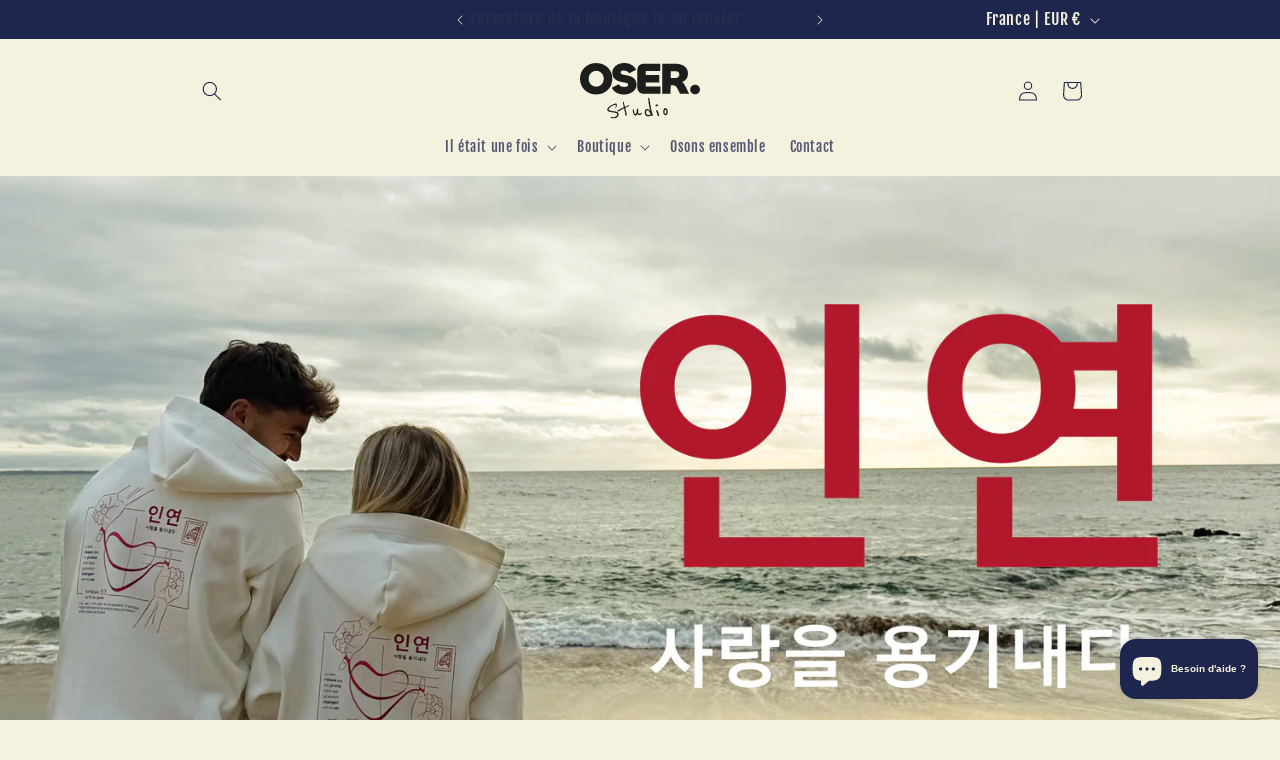

--- FILE ---
content_type: image/svg+xml
request_url: https://oserstudio.fr/cdn/shop/files/Unknown.svg?v=1731594456&width=120
body_size: 2592
content:
<svg viewBox="0 0 191.98 90.39" xmlns="http://www.w3.org/2000/svg" data-sanitized-data-name="oser typo" data-name="oser typo" id="oser_typo">
  <defs>
    <style>
      .cls-1 {
        fill: #1d1d1b;
        stroke-width: 0px;
      }
    </style>
  </defs>
  <g>
    <path d="m61.8,83.19c0,1.38-.25,2.46-.73,3.24-.49.78-1.21,1.51-2.16,2.18-.25.15-.58.34-1.01.55-.43.21-.9.41-1.42.6-.52.18-1.07.34-1.65.46s-1.12.18-1.61.18c-1.38,0-2.42-.15-3.12-.44s-1.06-.63-1.06-1.03c0-.43.12-.78.37-1.05.24-.28.46-.43.64-.46l.5.37c.15.15.37.31.64.48s.72.25,1.33.25,1.28-.1,2.11-.3c.83-.2,1.61-.5,2.36-.92.75-.41,1.39-.92,1.93-1.54.53-.61.8-1.32.8-2.11,0-.7-.53-1.35-1.58-1.95-1.06-.6-2.72-1-4.98-1.22-1.16-.09-2.31-.24-3.44-.44-1.13-.2-2.15-.47-3.05-.83-.9-.35-1.63-.8-2.18-1.33-.55-.54-.83-1.2-.83-2s.21-1.5.64-2.2.96-1.35,1.58-1.95c.63-.6,1.28-1.12,1.95-1.58.67-.46,1.24-.84,1.7-1.15.37-.21.88-.5,1.54-.85s1.36-.69,2.11-1.01,1.5-.6,2.25-.83,1.38-.34,1.9-.34c.61,0,1.03.17,1.24.51.21.34.32.81.32,1.42,0,.52-.06,1.07-.18,1.65s-.26,1.15-.41,1.7c-.15.55-.3,1.03-.44,1.45s-.24.68-.3.8c-.12.28-.26.46-.41.55-.15.09-.26.14-.32.14-.12,0-.18-.08-.18-.23,0-.09.02-.27.07-.53s.11-.57.18-.94c.08-.37.14-.76.18-1.19s.07-.86.07-1.28c0-.67-.03-1.16-.09-1.47s-.31-.46-.73-.46-1.01.11-1.74.34c-.73.23-1.48.51-2.25.85-.83.37-1.63.84-2.41,1.42s-1.48,1.18-2.09,1.79-1.11,1.2-1.49,1.77-.57,1.02-.57,1.35c0,.37.25.71.76,1.03s1.15.61,1.93.85c.78.25,1.64.46,2.59.64s1.88.32,2.8.41c.76.09,1.61.21,2.52.37.92.15,1.77.4,2.57.73.79.34,1.47.79,2.02,1.35.55.57.83,1.29.83,2.18v.02Z" class="cls-1"></path>
    <path d="m79.01,69.1c-.4.46-.96.91-1.7,1.35s-1.47.85-2.2,1.22c-.73.37-1.38.68-1.93.94s-.83.44-.83.53.06.37.18.83.27,1,.44,1.63c.17.63.34,1.28.53,1.95.18.67.34,1.27.46,1.79.06.31.14.7.23,1.19.09.49.18.98.25,1.47.08.49.15.93.21,1.31s.09.59.09.62c0,.46-.08.93-.23,1.42s-.4.73-.73.73c-.18,0-.35-.08-.5-.23s-.29-.33-.41-.53-.21-.39-.28-.57c-.06-.18-.09-.32-.09-.41,0-.06,0-.15.02-.28.01-.12.02-.26.02-.41,0-.58-.09-1.42-.28-2.52-.06-.34-.18-.86-.37-1.56-.18-.7-.37-1.42-.55-2.16-.21-.86-.46-1.79-.73-2.8-.12-.43-.2-.64-.23-.64-.21,0-.57.13-1.08.39-.5.26-1.08.58-1.72.96s-1.32.8-2.02,1.24-1.36.86-1.97,1.24-1.14.7-1.58.96c-.44.26-.71.39-.8.39-.4,0-.72-.14-.96-.41-.24-.28-.37-.58-.37-.92,0-.18.25-.45.76-.8.5-.35,1.13-.74,1.88-1.17s1.56-.87,2.43-1.33,1.68-.87,2.43-1.24c.75-.37,1.63-.8,2.64-1.28-.28-1.41-.5-2.66-.69-3.76-.15-.95-.3-1.82-.44-2.62s-.21-1.22-.21-1.29c0-.4.08-.69.25-.89s.36-.3.57-.3c.34,0,.55.23.64.69.34,1.65.65,3.12.94,4.41.29,1.28.57,2.33.85,3.12.28-.06.75-.24,1.42-.53s1.38-.6,2.11-.94c.73-.34,1.4-.63,2-.9.6-.26.94-.39,1.03-.39.18,0,.3.06.34.18.05.12.1.23.16.32h.02Z" class="cls-1"></path>
    <path d="m99.11,82.22c0,.28-.18.57-.55.87s-.8.59-1.28.85c-.49.26-.99.48-1.49.66s-.88.28-1.12.28c-.28,0-.57-.08-.9-.23s-.63-.34-.92-.55c-.29-.21-.54-.41-.76-.6-.21-.18-.35-.31-.41-.37-.09.09-.23.28-.41.55s-.41.57-.67.9c-.26.32-.54.6-.83.85s-.59.37-.9.37c-.8,0-1.48-.43-2.06-1.28-.58-.86-1.06-1.84-1.45-2.94-.38-1.1-.67-2.16-.87-3.19-.2-1.02-.3-1.72-.3-2.09,0-.21.11-.39.34-.53s.41-.21.53-.21c.43,0,.72.15.87.44s.23.61.23.94c0,.28.08.77.25,1.47.17.7.37,1.42.62,2.16.24.73.5,1.38.78,1.95s.52.85.73.85c.4,0,.74-.25,1.03-.76s.53-1.09.71-1.74c.18-.66.32-1.28.41-1.88.09-.6.14-.99.14-1.17,0-.03,0-.13.02-.3s.04-.34.07-.53c.03-.18.05-.35.07-.51.01-.15.02-.26.02-.32,0-.21-.05-.36-.14-.44s-.14-.24-.14-.48c0-.18.09-.36.28-.53.18-.17.58-.25,1.19-.25.24,0,.44.07.57.21.14.14.24.3.3.48.06.18.1.36.12.53.01.17.02.28.02.34,0,.03-.02.25-.05.64-.03.4-.05.83-.07,1.31-.02.48-.04.93-.07,1.35-.03.43-.05.69-.05.78s.05.28.14.55.21.56.34.85c.14.29.3.55.48.78.18.23.38.34.6.34.37,0,.71-.05,1.03-.16s.63-.23.92-.37.56-.26.8-.37c.24-.11.47-.16.69-.16.28,0,.53.06.76.18s.34.28.34.46l.04.02Z" class="cls-1"></path>
    <path d="m116.46,82.45c0,.15-.07.3-.21.44s-.22.28-.25.44c0,.34.07.66.21.96.14.31.21.67.21,1.1,0,.4-.12.6-.37.6-.31,0-.53.04-.67.11-.14.08-.38.15-.71.21-.18,0-.38-.17-.6-.5-.12-.15-.23-.34-.32-.55,0-.03-.08.03-.25.18s-.44.33-.83.53c-.38.2-.9.38-1.56.55-.66.17-1.49.25-2.5.25-.86,0-1.61-.19-2.25-.57s-1.17-.88-1.58-1.49-.72-1.31-.92-2.09-.3-1.57-.3-2.36c0-.73.08-1.43.25-2.09.17-.66.41-1.24.71-1.74.31-.5.69-.91,1.15-1.22s.99-.46,1.61-.46c.58,0,1.16.18,1.74.55.58.37,1.1.76,1.56,1.19s.98.99,1.56,1.7c-.43-2.39-.81-4.54-1.15-6.47-.15-.83-.3-1.64-.44-2.46-.14-.81-.27-1.54-.39-2.18s-.22-1.19-.3-1.63c-.08-.44-.11-.71-.11-.8-.03-.18-.06-.51-.09-.99s-.06-.97-.09-1.49-.06-.99-.09-1.42-.06-.7-.09-.83c-.09-.31-.21-.69-.34-1.15-.14-.46-.21-.72-.21-.78,0-.15.08-.34.23-.57s.35-.34.6-.34c.18,0,.35.02.5.05s.29.12.41.28c.12.15.24.39.34.71.11.32.21.77.3,1.35.03.31.12.89.28,1.74.15.86.31,1.79.46,2.8.15,1.01.31,1.97.46,2.89s.26,1.59.32,2.02c.15,1.16.36,2.43.62,3.79s.53,2.67.8,3.92c.28,1.25.55,2.36.83,3.33.28.96.52,1.61.73,1.95.06.12.18.21.37.25s.31.15.37.3h0Zm-3.4.92c-.03-.09-.22-.48-.57-1.17-.35-.69-.8-1.44-1.33-2.25-.54-.81-1.13-1.54-1.79-2.18s-1.29-.96-1.9-.96c-.52,0-.94.4-1.26,1.19s-.48,1.71-.48,2.75c0,1.16.34,2.1,1.03,2.8.69.7,1.46,1.06,2.32,1.06.73,0,1.5-.12,2.29-.37.8-.24,1.36-.53,1.7-.87h0Z" class="cls-1"></path>
    <path d="m125.23,68.73c0,.06-.11.18-.32.37-.21.18-.47.37-.76.57s-.59.37-.89.53c-.31.15-.55.23-.73.23-.12,0-.28,0-.48-.02-.2-.01-.4-.07-.6-.16-.2-.09-.38-.22-.53-.39s-.23-.39-.23-.66c0-.43.15-.83.46-1.22.31-.38.7-.57,1.19-.57.09,0,.3.04.62.11.32.08.65.18.99.3s.63.26.89.41.39.32.39.5Zm1.51,17.16c0,.22-.16.4-.48.55s-.56.23-.71.23c-.31,0-.58-.2-.83-.6s-.46-.86-.64-1.38-.34-1.02-.46-1.49-.21-.8-.28-.99c-.09-.31-.21-.67-.37-1.1s-.3-.84-.44-1.24-.25-.75-.34-1.06-.14-.47-.14-.5c0-.43.08-.83.25-1.19.17-.37.37-.55.62-.55.28,0,.57.21.87.64.31.43.6.97.89,1.63.29.66.56,1.38.8,2.16.24.78.46,1.52.64,2.2s.33,1.28.44,1.79c.11.5.16.8.16.89h.02Z" class="cls-1"></path>
    <path d="m140.37,79.93c0,.67-.09,1.32-.28,1.93-.18.61-.43,1.15-.73,1.61-.31.46-.67.82-1.08,1.08s-.87.39-1.35.39c-.86,0-1.53-.24-2.02-.73-.49-.49-.87-1.05-1.12-1.7-.26-.64-.43-1.29-.5-1.95-.08-.66-.11-1.16-.11-1.49,0-.55.08-1.17.25-1.86s.4-1.32.69-1.9c.29-.58.62-1.07.99-1.47.37-.4.75-.6,1.15-.6.09,0,.24.03.44.09s.41.15.62.28c.21.12.41.28.57.46.17.18.28.4.34.64.34.03.67.15,1.01.37s.52.38.55.5c.24.8.41,1.59.48,2.39.08.8.11,1.45.11,1.97h0Zm-2.06-.83c0-.46-.05-.94-.14-1.45-.09-.5-.28-1.02-.55-1.54-.06.03-.14.05-.23.05-.12,0-.22-.01-.3-.05-.08-.03-.15-.04-.21-.04-.37,0-.66.1-.87.3-.21.2-.37.46-.48.78s-.18.66-.21,1.03-.05.72-.05,1.06,0,.71.05,1.12c.03.41.1.8.21,1.17.11.37.25.68.44.94.18.26.43.39.73.39s.57-.16.78-.48c.21-.32.38-.69.5-1.12s.21-.85.25-1.26c.05-.41.07-.71.07-.89h0Z" class="cls-1"></path>
  </g>
  <g>
    <path d="m25.87,51.23c-3.68,0-7.1-.64-10.25-1.93-3.15-1.28-5.9-3.08-8.25-5.38-2.35-2.3-4.17-5.01-5.45-8.14C.64,32.66,0,29.28,0,25.64s.64-7.01,1.93-10.14c1.28-3.12,3.1-5.84,5.45-8.14,2.35-2.3,5.1-4.09,8.25-5.38C18.77.72,22.19.07,25.87.07s7.16.64,10.28,1.93c3.12,1.28,5.86,3.08,8.21,5.38s4.17,5.01,5.45,8.14c1.28,3.12,1.93,6.5,1.93,10.14s-.64,7.01-1.93,10.14c-1.28,3.12-3.1,5.84-5.45,8.14-2.35,2.3-5.09,4.09-8.21,5.38-3.12,1.28-6.55,1.93-10.28,1.93v-.02Zm0-12.72c1.69,0,3.28-.33,4.76-.98,1.48-.65,2.76-1.56,3.85-2.73s1.94-2.53,2.54-4.1c.61-1.57.91-3.26.91-5.05s-.3-3.54-.91-5.09-1.45-2.91-2.54-4.07-2.37-2.07-3.85-2.73c-1.48-.65-3.06-.98-4.76-.98s-3.28.33-4.76.98-2.76,1.56-3.85,2.73-1.94,2.52-2.54,4.07c-.61,1.55-.91,3.25-.91,5.09s.3,3.48.91,5.05,1.45,2.94,2.54,4.1,2.37,2.07,3.85,2.73c1.48.65,3.06.98,4.76.98Z" class="cls-1"></path>
    <path d="m70.77,51.3c-4.65,0-8.71-.94-12.17-2.83s-6.04-4.65-7.74-8.28l11.19-5.6c.68,1.5,1.73,2.6,3.16,3.31,1.43.7,3.28,1.05,5.56,1.05,1.21,0,2.28-.12,3.2-.36s1.66-.62,2.22-1.13c.56-.51.84-1.15.84-1.93,0-.97-.3-1.7-.91-2.18s-1.45-.86-2.54-1.13c-1.09-.27-2.39-.5-3.89-.69-1.84-.29-3.8-.71-5.89-1.27-2.08-.56-4.06-1.4-5.92-2.54-1.87-1.14-3.38-2.66-4.54-4.58-1.16-1.91-1.74-4.32-1.74-7.23s.82-5.7,2.47-8.1c1.65-2.4,3.9-4.3,6.76-5.7C63.69.71,66.93,0,70.57,0,74.88,0,78.74.94,82.16,2.83c3.42,1.89,5.95,4.65,7.59,8.28l-11.19,5.6c-.68-1.21-1.71-2.24-3.09-3.09s-3.21-1.27-5.49-1.27c-1.07,0-1.96.11-2.69.33s-1.28.56-1.67,1.02-.58,1.03-.58,1.71c0,.92.34,1.66,1.02,2.22s1.61.99,2.8,1.31c1.19.31,2.58.59,4.18.84,1.84.29,3.77.72,5.78,1.27,2.01.56,3.9,1.41,5.67,2.54,1.77,1.14,3.21,2.65,4.32,4.54,1.11,1.89,1.67,4.31,1.67,7.27s-.88,5.7-2.65,8.1c-1.77,2.4-4.14,4.3-7.12,5.7s-6.29,2.11-9.92,2.11h-.02Z" class="cls-1"></path>
    <path d="m128.84,38.14v12h-25.51c-4.12,0-7.09-1.02-8.9-3.05-1.82-2.04-2.73-4.78-2.73-8.22V12.35c0-3.44.91-6.18,2.73-8.21,1.81-2.04,4.78-3.06,8.9-3.06h25.14v12h-23.33v6.54h21.66v11.98h-21.66v6.54h23.7Z" class="cls-1"></path>
    <path d="m169.59,39.83c-1.3-2.66-2.51-4.78-3.63-6.32-.74-1.05-1.62-1.89-2.61-2.52.94-.29,1.82-.69,2.65-1.19,2.12-1.26,3.76-2.97,4.95-5.12s1.77-4.59,1.77-7.3c0-3.63-.89-6.64-2.68-9.04-1.8-2.41-4.25-4.21-7.34-5.42-3.1-1.21-6.59-1.82-10.47-1.82h-20.56v49.05h13.3l.06-13.81h2.49c1.45,0,2.65.14,3.63.43.97.29,1.78.78,2.46,1.45.69.68,1.29,1.58,1.82,2.69l4.58,9.23h14.61l-5.02-10.31h-.01Zm-17.36-15.41h-7.16l.05-10.98h7.25c1.26,0,2.4.19,3.38.55.99.37,1.77.93,2.33,1.71.56.78.83,1.8.83,3.05,0,1.17-.27,2.18-.83,3.02-.56.85-1.35,1.5-2.36,1.96-1.02.46-2.18.69-3.49.69Z" class="cls-1"></path>
    <path d="m184.13,51.01c-1.41,0-2.71-.35-3.92-1.05-1.21-.7-2.17-1.66-2.87-2.87s-1.05-2.52-1.05-3.92.35-2.77,1.05-3.96,1.66-2.13,2.87-2.83c1.21-.7,2.52-1.05,3.92-1.05s2.77.35,3.96,1.05,2.13,1.65,2.83,2.83c.7,1.19,1.05,2.51,1.05,3.96s-.35,2.71-1.05,3.92-1.65,2.17-2.83,2.87c-1.19.7-2.51,1.05-3.96,1.05Z" class="cls-1"></path>
  </g>
</svg>

--- FILE ---
content_type: image/svg+xml
request_url: https://oserstudio.fr/cdn/shop/files/OserAimer_VisuelSeul.svg?v=1732281907&width=535
body_size: 20602
content:
<svg viewBox="0 0 625.63 790.98" xmlns:xlink="http://www.w3.org/1999/xlink" xmlns="http://www.w3.org/2000/svg" id="dessin">
  <defs>
    <style>
      .cls-1 {
        fill: url(#Dégradé_sans_nom_591-8);
      }

      .cls-1, .cls-2, .cls-3, .cls-4, .cls-5, .cls-6, .cls-7, .cls-8, .cls-9, .cls-10, .cls-11, .cls-12, .cls-13, .cls-14, .cls-15, .cls-16, .cls-17, .cls-18, .cls-19, .cls-20, .cls-21, .cls-22, .cls-23, .cls-24, .cls-25, .cls-26, .cls-27, .cls-28, .cls-29, .cls-30, .cls-31, .cls-32, .cls-33, .cls-34, .cls-35, .cls-36, .cls-37, .cls-38, .cls-39, .cls-40, .cls-41, .cls-42, .cls-43, .cls-44, .cls-45, .cls-46, .cls-47, .cls-48, .cls-49, .cls-50, .cls-51, .cls-52 {
        stroke-width: 0px;
      }

      .cls-2 {
        fill: url(#Dégradé_sans_nom_591-14);
      }

      .cls-3 {
        fill: url(#Dégradé_sans_nom_406-5);
      }

      .cls-4 {
        fill: url(#Dégradé_sans_nom_591-45);
      }

      .cls-5 {
        fill: url(#Dégradé_sans_nom_591-41);
      }

      .cls-6 {
        fill: url(#Dégradé_sans_nom_591-32);
      }

      .cls-7 {
        fill: url(#Dégradé_sans_nom_591-18);
      }

      .cls-8 {
        fill: url(#Dégradé_sans_nom_591-38);
      }

      .cls-9 {
        fill: url(#Dégradé_sans_nom_406-2);
      }

      .cls-10 {
        fill: url(#Dégradé_sans_nom_406);
      }

      .cls-11 {
        fill: url(#Dégradé_sans_nom_591-22);
      }

      .cls-12 {
        fill: url(#Dégradé_sans_nom_591-7);
      }

      .cls-13 {
        fill: url(#Dégradé_sans_nom_591-20);
      }

      .cls-14 {
        fill: url(#Dégradé_sans_nom_591-5);
      }

      .cls-15 {
        fill: url(#Dégradé_sans_nom_591-27);
      }

      .cls-16 {
        fill: url(#Dégradé_sans_nom_591-31);
      }

      .cls-17 {
        fill: url(#Dégradé_sans_nom_591-42);
      }

      .cls-18 {
        fill: url(#Dégradé_sans_nom_591-24);
      }

      .cls-19 {
        fill: url(#Dégradé_sans_nom_591-10);
      }

      .cls-20 {
        fill: url(#Dégradé_sans_nom_591-46);
      }

      .cls-21 {
        fill: url(#Dégradé_sans_nom_591);
      }

      .cls-22 {
        fill: url(#Dégradé_sans_nom_591-11);
      }

      .cls-23 {
        fill: url(#Dégradé_sans_nom_591-44);
      }

      .cls-24 {
        fill: url(#Dégradé_sans_nom_591-34);
      }

      .cls-25 {
        fill: url(#Dégradé_sans_nom_593);
      }

      .cls-26 {
        fill: url(#Dégradé_sans_nom_591-39);
      }

      .cls-27 {
        fill: url(#Dégradé_sans_nom_591-13);
      }

      .cls-28 {
        fill: url(#Dégradé_sans_nom_591-43);
      }

      .cls-29 {
        fill: url(#Dégradé_sans_nom_591-37);
      }

      .cls-30 {
        fill: url(#Dégradé_sans_nom_591-25);
      }

      .cls-31 {
        fill: url(#Dégradé_sans_nom_591-19);
      }

      .cls-32 {
        fill: url(#Dégradé_sans_nom_591-3);
      }

      .cls-33 {
        fill: url(#Dégradé_sans_nom_591-9);
      }

      .cls-34 {
        fill: url(#Dégradé_sans_nom_591-12);
      }

      .cls-35 {
        fill: url(#Dégradé_sans_nom_591-35);
      }

      .cls-36 {
        fill: url(#Dégradé_sans_nom_591-26);
      }

      .cls-37 {
        fill: url(#Dégradé_sans_nom_591-17);
      }

      .cls-38 {
        fill: url(#Dégradé_sans_nom_591-4);
      }

      .cls-39 {
        fill: url(#Dégradé_sans_nom_591-36);
      }

      .cls-40 {
        fill: url(#Dégradé_sans_nom_591-21);
      }

      .cls-41 {
        fill: url(#Dégradé_sans_nom_591-16);
      }

      .cls-42 {
        fill: url(#Dégradé_sans_nom_591-33);
      }

      .cls-43 {
        fill: url(#Dégradé_sans_nom_591-15);
      }

      .cls-44 {
        fill: url(#Dégradé_sans_nom_591-40);
      }

      .cls-45 {
        fill: url(#Dégradé_sans_nom_406-4);
      }

      .cls-46 {
        fill: url(#Dégradé_sans_nom_591-29);
      }

      .cls-47 {
        fill: url(#Dégradé_sans_nom_591-23);
      }

      .cls-48 {
        fill: url(#Dégradé_sans_nom_591-2);
      }

      .cls-49 {
        fill: url(#Dégradé_sans_nom_591-30);
      }

      .cls-50 {
        fill: url(#Dégradé_sans_nom_591-28);
      }

      .cls-51 {
        fill: url(#Dégradé_sans_nom_406-3);
      }

      .cls-52 {
        fill: url(#Dégradé_sans_nom_591-6);
      }
    </style>
    <radialGradient gradientUnits="userSpaceOnUse" gradientTransform="translate(-60.86 64.78) scale(.93)" r="3.51" fy="341.11" fx="523.4" cy="341.11" cx="523.4" data-name="Dégradé sans nom 406" id="Dégradé_sans_nom_406">
      <stop stop-color="#7b170a" offset="0"></stop>
      <stop stop-color="#e73357" offset="1"></stop>
    </radialGradient>
    <radialGradient xlink:href="#Dégradé_sans_nom_406" r="216.73" fy="392.27" fx="384.41" cy="392.27" cx="384.41" data-name="Dégradé sans nom 406" id="Dégradé_sans_nom_406-2"></radialGradient>
    <radialGradient xlink:href="#Dégradé_sans_nom_406" r="56.17" fy="376.63" fx="366.99" cy="376.63" cx="366.99" data-name="Dégradé sans nom 406" id="Dégradé_sans_nom_406-3"></radialGradient>
    <radialGradient xlink:href="#Dégradé_sans_nom_406" r=".04" fy="217.87" fx="147.55" cy="217.87" cx="147.55" data-name="Dégradé sans nom 406" id="Dégradé_sans_nom_406-4"></radialGradient>
    <radialGradient xlink:href="#Dégradé_sans_nom_406" r=".06" fy="365.78" fx="621.64" cy="365.78" cx="621.64" data-name="Dégradé sans nom 406" id="Dégradé_sans_nom_406-5"></radialGradient>
    <radialGradient gradientUnits="userSpaceOnUse" gradientTransform="translate(-60.86 -924.63) scale(.93 3.71)" r="500.8" fy="355.79" fx="370.95" cy="355.79" cx="370.95" data-name="Dégradé sans nom 593" id="Dégradé_sans_nom_593">
      <stop stop-color="#f298a3" offset="0"></stop>
      <stop stop-color="#e02f4a" offset=".68"></stop>
    </radialGradient>
    <radialGradient gradientUnits="userSpaceOnUse" gradientTransform="translate(-60.86 -927.37) scale(.93 3.71)" r="384.77" fy="356.77" fx="403.44" cy="356.77" cx="403.44" data-name="Dégradé sans nom 591" id="Dégradé_sans_nom_591">
      <stop stop-color="#f298a3" offset="0"></stop>
      <stop stop-color="#e02f4a" offset=".53"></stop>
      <stop stop-color="#c1201c" offset="1"></stop>
    </radialGradient>
    <radialGradient xlink:href="#Dégradé_sans_nom_591" gradientTransform="translate(-60.86 -924.63) scale(.93 3.71)" r="366.6" fy="355.79" fx="370.95" cy="355.79" cx="370.95" data-name="Dégradé sans nom 591" id="Dégradé_sans_nom_591-2"></radialGradient>
    <radialGradient xlink:href="#Dégradé_sans_nom_591" gradientTransform="translate(-60.86 -924.63) scale(.93 3.71)" r="366.6" fy="355.79" fx="370.95" cy="355.79" cx="370.95" data-name="Dégradé sans nom 591" id="Dégradé_sans_nom_591-3"></radialGradient>
    <radialGradient xlink:href="#Dégradé_sans_nom_591" gradientTransform="translate(-60.86 -924.63) scale(.93 3.71)" r="366.6" fy="355.79" fx="370.95" cy="355.79" cx="370.95" data-name="Dégradé sans nom 591" id="Dégradé_sans_nom_591-4"></radialGradient>
    <radialGradient xlink:href="#Dégradé_sans_nom_591" gradientTransform="translate(-60.86 -924.63) scale(.93 3.71)" r="366.6" fy="355.79" fx="370.95" cy="355.79" cx="370.95" data-name="Dégradé sans nom 591" id="Dégradé_sans_nom_591-5"></radialGradient>
    <radialGradient xlink:href="#Dégradé_sans_nom_591" gradientTransform="translate(-60.86 -924.63) scale(.93 3.71)" r="366.6" fy="355.79" fx="370.95" cy="355.79" cx="370.95" data-name="Dégradé sans nom 591" id="Dégradé_sans_nom_591-6"></radialGradient>
    <radialGradient xlink:href="#Dégradé_sans_nom_591" gradientTransform="translate(-60.86 -924.63) scale(.93 3.71)" r="366.6" fy="355.79" fx="370.95" cy="355.79" cx="370.95" data-name="Dégradé sans nom 591" id="Dégradé_sans_nom_591-7"></radialGradient>
    <radialGradient xlink:href="#Dégradé_sans_nom_591" gradientTransform="translate(-60.86 -924.63) scale(.93 3.71)" r="366.6" fy="355.79" fx="370.95" cy="355.79" cx="370.95" data-name="Dégradé sans nom 591" id="Dégradé_sans_nom_591-8"></radialGradient>
    <radialGradient xlink:href="#Dégradé_sans_nom_591" gradientTransform="translate(-60.86 -924.63) scale(.93 3.71)" r="366.6" fy="355.79" fx="370.95" cy="355.79" cx="370.95" data-name="Dégradé sans nom 591" id="Dégradé_sans_nom_591-9"></radialGradient>
    <radialGradient xlink:href="#Dégradé_sans_nom_591" gradientTransform="translate(-60.86 -924.63) scale(.93 3.71)" r="366.6" fy="355.79" fx="370.95" cy="355.79" cx="370.95" data-name="Dégradé sans nom 591" id="Dégradé_sans_nom_591-10"></radialGradient>
    <radialGradient xlink:href="#Dégradé_sans_nom_591" gradientTransform="translate(-60.86 -924.63) scale(.93 3.71)" r="366.6" fy="355.79" fx="370.95" cy="355.79" cx="370.95" data-name="Dégradé sans nom 591" id="Dégradé_sans_nom_591-11"></radialGradient>
    <radialGradient xlink:href="#Dégradé_sans_nom_591" gradientTransform="translate(-60.86 -924.63) scale(.93 3.71)" r="366.6" fy="355.79" fx="370.95" cy="355.79" cx="370.95" data-name="Dégradé sans nom 591" id="Dégradé_sans_nom_591-12"></radialGradient>
    <radialGradient xlink:href="#Dégradé_sans_nom_591" gradientTransform="translate(-60.86 -1163.46) scale(.93 3.71)" r="11.11" fy="441.67" fx="688.88" cy="441.67" cx="688.88" data-name="Dégradé sans nom 591" id="Dégradé_sans_nom_591-13"></radialGradient>
    <radialGradient xlink:href="#Dégradé_sans_nom_591" gradientTransform="translate(-60.86 -924.63) scale(.93 3.71)" r="366.6" fy="355.79" fx="370.95" cy="355.79" cx="370.95" data-name="Dégradé sans nom 591" id="Dégradé_sans_nom_591-14"></radialGradient>
    <radialGradient xlink:href="#Dégradé_sans_nom_591" gradientTransform="translate(-60.86 -924.63) scale(.93 3.71)" r="366.6" fy="355.79" fx="370.95" cy="355.79" cx="370.95" data-name="Dégradé sans nom 591" id="Dégradé_sans_nom_591-15"></radialGradient>
    <radialGradient xlink:href="#Dégradé_sans_nom_591" gradientTransform="translate(-60.86 -924.63) scale(.93 3.71)" r="366.6" fy="355.79" fx="370.95" cy="355.79" cx="370.95" data-name="Dégradé sans nom 591" id="Dégradé_sans_nom_591-16"></radialGradient>
    <radialGradient xlink:href="#Dégradé_sans_nom_591" gradientTransform="translate(-60.86 -924.63) scale(.93 3.71)" r="366.6" fy="355.79" fx="370.95" cy="355.79" cx="370.95" data-name="Dégradé sans nom 591" id="Dégradé_sans_nom_591-17"></radialGradient>
    <radialGradient xlink:href="#Dégradé_sans_nom_591" gradientTransform="translate(-60.86 -924.63) scale(.93 3.71)" r="366.6" fy="355.79" fx="370.95" cy="355.79" cx="370.95" data-name="Dégradé sans nom 591" id="Dégradé_sans_nom_591-18"></radialGradient>
    <radialGradient xlink:href="#Dégradé_sans_nom_591" gradientTransform="translate(-60.86 -924.63) scale(.93 3.71)" r="366.6" fy="355.79" fx="370.95" cy="355.79" cx="370.95" data-name="Dégradé sans nom 591" id="Dégradé_sans_nom_591-19"></radialGradient>
    <radialGradient xlink:href="#Dégradé_sans_nom_591" gradientTransform="translate(-60.86 -924.63) scale(.93 3.71)" r="366.6" fy="355.79" fx="370.95" cy="355.79" cx="370.95" data-name="Dégradé sans nom 591" id="Dégradé_sans_nom_591-20"></radialGradient>
    <radialGradient xlink:href="#Dégradé_sans_nom_591" gradientTransform="translate(-60.86 -924.63) scale(.93 3.71)" r="366.6" fy="355.79" fx="370.95" cy="355.79" cx="370.95" data-name="Dégradé sans nom 591" id="Dégradé_sans_nom_591-21"></radialGradient>
    <radialGradient xlink:href="#Dégradé_sans_nom_591" gradientTransform="translate(-60.86 -924.63) scale(.93 3.71)" r="366.6" fy="355.79" fx="370.95" cy="355.79" cx="370.95" data-name="Dégradé sans nom 591" id="Dégradé_sans_nom_591-22"></radialGradient>
    <radialGradient xlink:href="#Dégradé_sans_nom_591" gradientTransform="translate(-60.86 -924.63) scale(.93 3.71)" r="366.6" fy="355.79" fx="370.95" cy="355.79" cx="370.95" data-name="Dégradé sans nom 591" id="Dégradé_sans_nom_591-23"></radialGradient>
    <radialGradient xlink:href="#Dégradé_sans_nom_591" gradientTransform="translate(-60.86 -924.63) scale(.93 3.71)" r="366.6" fy="355.79" fx="370.95" cy="355.79" cx="370.95" data-name="Dégradé sans nom 591" id="Dégradé_sans_nom_591-24"></radialGradient>
    <radialGradient xlink:href="#Dégradé_sans_nom_591" gradientTransform="translate(-60.86 -924.63) scale(.93 3.71)" r="366.6" fy="355.79" fx="370.95" cy="355.79" cx="370.95" data-name="Dégradé sans nom 591" id="Dégradé_sans_nom_591-25"></radialGradient>
    <radialGradient xlink:href="#Dégradé_sans_nom_591" gradientTransform="translate(-60.86 -924.63) scale(.93 3.71)" r="366.6" fy="355.79" fx="370.95" cy="355.79" cx="370.95" data-name="Dégradé sans nom 591" id="Dégradé_sans_nom_591-26"></radialGradient>
    <radialGradient xlink:href="#Dégradé_sans_nom_591" gradientTransform="translate(-60.86 -924.63) scale(.93 3.71)" r="366.6" fy="355.79" fx="370.95" cy="355.79" cx="370.95" data-name="Dégradé sans nom 591" id="Dégradé_sans_nom_591-27"></radialGradient>
    <radialGradient xlink:href="#Dégradé_sans_nom_591" gradientTransform="translate(-60.86 -924.63) scale(.93 3.71)" r="366.6" fy="355.79" fx="370.95" cy="355.79" cx="370.95" data-name="Dégradé sans nom 591" id="Dégradé_sans_nom_591-28"></radialGradient>
    <radialGradient xlink:href="#Dégradé_sans_nom_591" gradientTransform="translate(-60.86 -924.63) scale(.93 3.71)" r="366.6" fy="355.79" fx="370.95" cy="355.79" cx="370.95" data-name="Dégradé sans nom 591" id="Dégradé_sans_nom_591-29"></radialGradient>
    <radialGradient xlink:href="#Dégradé_sans_nom_591" gradientTransform="translate(-60.86 -924.63) scale(.93 3.71)" r="366.6" fy="355.79" fx="370.95" cy="355.79" cx="370.95" data-name="Dégradé sans nom 591" id="Dégradé_sans_nom_591-30"></radialGradient>
    <radialGradient xlink:href="#Dégradé_sans_nom_591" gradientTransform="translate(-60.86 -924.63) scale(.93 3.71)" r="366.6" fy="355.79" fx="370.95" cy="355.79" cx="370.95" data-name="Dégradé sans nom 591" id="Dégradé_sans_nom_591-31"></radialGradient>
    <radialGradient xlink:href="#Dégradé_sans_nom_591" gradientTransform="translate(-60.86 -924.63) scale(.93 3.71)" r="366.6" fy="355.79" fx="370.95" cy="355.79" cx="370.95" data-name="Dégradé sans nom 591" id="Dégradé_sans_nom_591-32"></radialGradient>
    <radialGradient xlink:href="#Dégradé_sans_nom_591" gradientTransform="translate(-60.86 -924.63) scale(.93 3.71)" r="366.6" fy="355.79" fx="370.95" cy="355.79" cx="370.95" data-name="Dégradé sans nom 591" id="Dégradé_sans_nom_591-33"></radialGradient>
    <radialGradient xlink:href="#Dégradé_sans_nom_591" gradientTransform="translate(-60.86 -924.63) scale(.93 3.71)" r="366.6" fy="355.79" fx="370.95" cy="355.79" cx="370.95" data-name="Dégradé sans nom 591" id="Dégradé_sans_nom_591-34"></radialGradient>
    <radialGradient xlink:href="#Dégradé_sans_nom_591" gradientTransform="translate(-60.86 -924.63) scale(.93 3.71)" r="366.6" fy="355.79" fx="370.95" cy="355.79" cx="370.95" data-name="Dégradé sans nom 591" id="Dégradé_sans_nom_591-35"></radialGradient>
    <radialGradient xlink:href="#Dégradé_sans_nom_591" gradientTransform="translate(-60.86 -924.51) scale(.93 3.71)" r="366.82" fy="355.75" fx="370.75" cy="355.75" cx="370.75" data-name="Dégradé sans nom 591" id="Dégradé_sans_nom_591-36"></radialGradient>
    <radialGradient xlink:href="#Dégradé_sans_nom_591" gradientTransform="translate(-60.86 -924.63) scale(.93 3.71)" r="366.6" fy="355.79" fx="370.95" cy="355.79" cx="370.95" data-name="Dégradé sans nom 591" id="Dégradé_sans_nom_591-37"></radialGradient>
    <radialGradient xlink:href="#Dégradé_sans_nom_591" gradientTransform="translate(-60.86 -924.63) scale(.93 3.71)" r="366.6" fy="355.79" fx="370.95" cy="355.79" cx="370.95" data-name="Dégradé sans nom 591" id="Dégradé_sans_nom_591-38"></radialGradient>
    <radialGradient xlink:href="#Dégradé_sans_nom_591" gradientTransform="translate(-60.86 -924.63) scale(.93 3.71)" r="366.6" fy="355.79" fx="370.95" cy="355.79" cx="370.95" data-name="Dégradé sans nom 591" id="Dégradé_sans_nom_591-39"></radialGradient>
    <radialGradient xlink:href="#Dégradé_sans_nom_591" gradientTransform="translate(-60.86 -924.63) scale(.93 3.71)" r="366.6" fy="355.79" fx="370.95" cy="355.79" cx="370.95" data-name="Dégradé sans nom 591" id="Dégradé_sans_nom_591-40"></radialGradient>
    <radialGradient xlink:href="#Dégradé_sans_nom_591" gradientTransform="translate(-60.86 -924.63) scale(.93 3.71)" r="366.6" fy="355.79" fx="370.95" cy="355.79" cx="370.95" data-name="Dégradé sans nom 591" id="Dégradé_sans_nom_591-41"></radialGradient>
    <radialGradient xlink:href="#Dégradé_sans_nom_591" gradientTransform="translate(-60.86 -924.63) scale(.93 3.71)" r="366.6" fy="355.79" fx="370.95" cy="355.79" cx="370.95" data-name="Dégradé sans nom 591" id="Dégradé_sans_nom_591-42"></radialGradient>
    <radialGradient xlink:href="#Dégradé_sans_nom_591" gradientTransform="translate(-60.86 -924.63) scale(.93 3.71)" r="366.6" fy="355.79" fx="370.95" cy="355.79" cx="370.95" data-name="Dégradé sans nom 591" id="Dégradé_sans_nom_591-43"></radialGradient>
    <radialGradient xlink:href="#Dégradé_sans_nom_591" gradientTransform="translate(-60.86 -924.63) scale(.93 3.71)" r="366.6" fy="355.79" fx="370.95" cy="355.79" cx="370.95" data-name="Dégradé sans nom 591" id="Dégradé_sans_nom_591-44"></radialGradient>
    <radialGradient xlink:href="#Dégradé_sans_nom_591" gradientTransform="translate(-60.86 -924.63) scale(.93 3.71)" r="366.6" fy="355.79" fx="370.95" cy="355.79" cx="370.95" data-name="Dégradé sans nom 591" id="Dégradé_sans_nom_591-45"></radialGradient>
    <radialGradient xlink:href="#Dégradé_sans_nom_591" gradientTransform="translate(-60.86 -924.63) scale(.93 3.71)" r="366.6" fy="355.79" fx="370.95" cy="355.79" cx="370.95" data-name="Dégradé sans nom 591" id="Dégradé_sans_nom_591-46"></radialGradient>
  </defs>
  <g>
    <path d="m425.18,378.31c0-.59,0-1.18.03-1.77-.34.03-.81.08-1.19.07-.12,2.83-.46,5.63-1.27,8.35-.03.09-.06.18-.09.27,0,.05,0,.1-.01.16.08-.04.17-.08.26-.12.35-1.19.7-2.38.96-3.59.42-1.98.76-2.92,1.32-3.37Z" class="cls-10"></path>
    <g>
      <path d="m519.2,394.58c-1.73-.21-3.63,1.4-5.2.87-2.89.38-5.89,1.53-9.22,1.86-.1,0-.21.02-.3.02-1.43,0-2.71-.95-3.18-1.36-1.86-1.55-3.73-3.18-5.53-4.75-1.39-1.21-2.82-2.45-4.23-3.65-.23-.19-1.62-.58-1.81-.79-.67,2.59-.39,5.41-1.53,8.15-.04.12-.1.24-.16.36-.3,1.75-.51,3.31-.62,4.76-.13,1.76-1.21,2.81-2.9,2.81-.25,0-.52-.03-.83-.07-2.71-.4-5.16-1.26-7.83-1.26-9.43,0-19.44,1.89-28.61,6.94-6.01,3.31-11.54,7.38-17.34,12.15-.29.23-2.32,1.51-2.6,1.74-.88.71-.89.12-1.73.87-.69.62-.1,1.47-.87,1.74-.68.94-1.6,1.8-2.6,2.6-.44.47-3.15,2.26-3.47,2.6-.63.69-2.06,2.1-2.6,2.6-7.81,7.33-12.17,13.68-19.94,22.56-10.23,11.71-18.56,20.56-25.14,29.5-7.14,9.71-15.36,18.36-23.41,26.9-2.45,2.59-4.47,5.14-6.94,7.81-12.83,13.93-24.2,25.7-34.68,35.58-1.46,2.15-2.51,2.83-4.34,4.34l-1.73,1.74-1.73.87-1.73,1.74c-.99,1.02-1.75,1.81-2.6,2.6-1.62,1.43-1.35,1.08-2.6,1.74-.11.16-.75.72-.87.87-1.99,2.43-.87,0-2.6,2.6-.43.34-2.1,1.31-2.6,1.74-.68.56-3.64,1.95-4.34,2.6-1.37,1.28-.93,1.61-2.6,2.6-1.34.82-2.96,2.12-4.34,2.6-1.05.36-1.7,1.28-2.6,1.74l-2.6.87c-2.22,1.15-1.47,1.57-4.34,1.74-.07,0-.16.63-.23.63h-.13c-2.75.91-5.38,1.55-8.01,1.96-.41.06-.8.13-1.19.2-.7.12-1.43.25-2.18.33-2.41.24-4.44-.52-6.46-.52-4.25,0-8.49-.63-12.14-1.74-9.95-2.99-16.63-5.94-26.01-13.02-.7-.54-2.77-2.07-3.47-2.6-2.17-1.62-3.08-2.55-5.2-4.34-3.3-2.78-7.33-6.39-9.54-8.68-13.13-13.57-25.77-28.52-36.69-46.8-7.31-12.25-13.78-23.38-18.8-35.46l-.54-1.29c-5.07-12.2-10.33-24.81-14.05-37.8-1.01-3.5-1.65-7.12-2.27-10.61l-.17-.95c-1.19-6.55-2.67-14.71-3.88-22.57-.95-6.2-1.44-12.88-1.5-20.73-.2,2.51-.36,5.03-.42,7.52-.48,17.61,2.07,35.97,7.79,56.13,6.42,22.62,16.15,44.7,29.79,67.51,13.38,22.4,28.02,41.27,44.76,57.68,8.55,8.37,16.94,15.08,25.65,20.5,6.55,4.1,12.94,7.09,19.5,9.16,5.47,1.73,10.86,2.6,16.03,2.6,3.8,0,7.6-.47,11.3-1.41,6.12-1.56,12-4.21,17.96-8.1,4.5-2.92,8.98-6.35,13.33-10.2,10.41-9.22,19.6-19.22,27.22-27.78,16.98-19.09,33.15-38.83,48.08-57.33,8.44-10.43,16.91-21.11,25.11-31.45,4.6-5.8,9.36-11.8,14.06-17.69,6.78-8.49,12.89-15.01,19.26-20.55,1.28-1.11,2.52-1.84,3.86-2.25,1.11-1.02,2.28-1.85,3.5-2.51.06-.3.2-.59.44-.86l.02-.02.02-.02c.64-.65,1.24-1.15,1.83-1.54,9.24-6.09,18.47-9.77,28.21-11.23l1.02-.16c3.72-.56,7.07-.7,10.9-1.05.56-.05,1.24,0,1.73,0s1.48-.49,2.03-.28c.51-.13,1.05-.23,1.61-.31.36-1.59,1.03-1.15,3.29-1.15.23,0,.58-.87.87-.87.34,0,.43,0,.87,0h.87c3.23,2.39,1.97-.25,2.56-.56.44-.24.98-.17,1.46-.17,1.46,0,2.78.51,4.19,1.61,5.33,4.21,9.84,7.58,15.35,9.52.8.28,1.41.8,1.79,1.49.02,0,.03,0,.06,0,.29-3.05.57-5.62.9-8l.14-.99c.55-3.95.95-10.38.42-14.18Zm-31.1,13.66c-.03.15-.06.33-.09.53.03-.2.05-.37.09-.53Zm-368.1-67.9c4.61-10.91,10.25-19.83,17.1-27.12,3.8-4.04,7.96-7.38,12.37-9.91,5.51-3.15,11.37-4.76,17.41-4.76,3.63,0,7.4.58,11.22,1.72,4.1,1.23,8.29,3.18,13.18,6.1,7.01,4.21,13.46,9.38,18.98,13.9,1.53,1.26,3.05,2.51,4.58,3.77,4.49,3.7,9.14,7.51,13.78,11.18,6.68,5.29,12.96,9.37,19.19,12.48,9.58,4.79,18.01,7.01,26.5,7.01.86,0,1.73-.02,2.58-.07.1,0,.17,0,.24-.02.19,0,.38-.03.56-.03.28,0,.53.03.76.09,1.15-.15,2.35-.25,3.62-.33.44-.32.98-.56,1.6-.71,11.58-2.71,21.82-8.43,33.04-15.05,2.64-1.55,5.26-3.12,7.88-4.69,3.74-2.24,7.6-4.55,11.44-6.78,6.86-4,15.07-8.54,24.06-11.92,8.62-3.25,16.02-4.75,23.31-4.75,1.29,0,2.58.04,3.85.15,8.86.69,16.51,4.33,22.73,10.84.51.54.91,1.43.84,2.29,1.09.83,2.12,1.8,2.99,2.83.7.52.99,1.88,1.52,2.75,3.5,5.77,5.79,11.41,7.26,18.56.62,3.04.5,6.6.81,9.69.21.18.62,3.01.81,3.23.47.54,1.86-1.76,2.35-1.18.56-10.2-.62-19.53-3.61-28.42-.23-.72-.43-1.47-.64-2.25l-.11-.44c-.88-1.42-1.69-3-2.39-4.7-.69-.72-1.26-1.61-1.72-2.72-.55-1.3-1.61-2.58-2.65-3.8l-.41-.49c-5.49-6.61-12.14-10.57-20.32-12.1-2.56-.49-5.16-.71-7.96-.71-2.42,0-4.92.17-7.64.53-8.03,1.07-16.27,3.53-24.5,7.33-5.9,2.72-11.82,5.69-17.54,8.56-2.59,1.3-5.18,2.6-7.78,3.89-2.35,1.16-4.68,2.33-7.02,3.5-5.38,2.68-10.95,5.47-16.48,8.1-5.9,2.8-11.36,4.56-16.66,5.35-.86.13-1.6.25-2.24.36-1.28.22-2.22.37-2.97.37-.26,0-.88,0-1.51-.3-.52.14-1.07.22-1.62.22h-.17c-.38-.02-.75-.03-1.15-.06-.36.17-.81.3-1.37.3-.14,0-.29,0-.44-.03-.44-.05-.88-.1-1.33-.14-2.18-.23-4.45-.47-6.67-.96-6.45-1.41-12.8-4.09-19.97-8.4-6.03-3.61-12-8.15-18.81-14.26-3.99-3.58-7.99-7.27-11.87-10.84-2.38-2.2-4.78-4.4-7.18-6.59-5.14-4.69-9.96-8.56-14.73-11.81-4.49-3.05-8.82-5.31-13.2-6.92-3.97-1.44-7.96-2.18-11.87-2.18-5.25,0-10.54,1.33-15.76,3.93-4.41,2.2-8.64,5.3-12.94,9.48-5.1,4.95-10.04,10.13-14.28,17.33-4.6,7.84-8.69,17.32-11.7,27.47-.05.18-.1.36-.14.56-.05.21-.2,1.6-.26,1.83l-.89,7.99,3.95-8.25Zm-7.22,31.39l-.12,1.17c-.02.17-.03.35-.05.52l1.15-.04c.1,0,.2,0,.3-.02.12,0,.24,0,.36-.02l.25-.04.5,1c.59,1.18,1.14,1.74,1.73,2.92v.87c17.77,34.62,44.23,62.73,76.68,83.73,16.02,10.38,34.04,17.44,53.55,20.98,8.38,1.53,16.74,2.3,24.83,2.3,1.39,0,2.78-.03,4.17-.07.16,0,.32,0,.48-.03.26,0,.53-.03.79-.03.49,0,.9.05,1.3.16.03,0,.05.02.08.02.91.02,1.75.21,2.51.56.1,0,.19,0,.28,0,.84-.88,2.15-1.02,3.51-1.15.23-.03.46-.04.72-.08,32.9-3.59,62.96-14.46,89.33-32.3,9.87-6.67,18.51-14.53,25.68-23.38.15-.18.29-.35.43-.51.21-.24.41-.48.57-.7.42-.57.91-1.04,1.47-1.39.26-.37.56-.73.92-1.06.41-.37.83-.74,1.31-1.08-.09-.57.03-1.17.33-1.73.31-.56.65-1.06.98-1.54,2.06-3.04,3.97-6.2,5.68-9.45-.43-.03-.39-2.9-.8-2.9-.47,0-3.52,2.27-2.6,2.6-3.03,4.35-5.49,8.88-9.14,12.82-1,1.08-2.17,1.79-3.56,2.15-.03.02-.04.04-.06.07-.26.29-.53.57-.81.84l-.75,1.41c-.84,1.57-1.96,2.5-2.85,3.25-.16.14-.33.28-.49.42-7.59,6.59-16.13,12.36-26.11,17.66-18.79,9.99-39.02,16.78-60.12,20.21-4.35.71-8.79,1.23-13.08,1.74-1.29.16-2.58.3-3.88.47-1.21.14-2.42.15-3.58.16-.25,0-.5,0-.75,0h0c-.34,0-.65-.04-.95-.13-1.26.38-2.49.57-3.75.6h-.09c-.64,0-1.27-.1-1.87-.31h-.45c-.3,0-.64,0-1.01,0h-.25c-26.57-.24-51.83-7.45-75.07-21.43-14.84-8.93-28.77-20.65-42.57-35.81-16.92-18.59-30.19-39.11-39.44-60.96-.32-.77-.64-1.54-.97-2.29-.55-1.25-.67-2.6-.34-4.02l-.36.62-.97-4.2c-.36-1.19.19-1.83.54-2.11.07-.05.13-.1.19-.14v-.02s.7-1.4.7-1.4c-.38.43-.91.75-1.46.85-.15.03-.27.04-.39.04-.81,0-1.82-.49-2.19-1.41-.4-1.03-.75-2.07-1.08-3.09l-.04-.14c-2.84-8.59-4.95-18.23-6.66-30.33-1.22-8.72-1.75-16.68-1.63-24.33.03-1.67.28-3.18.76-4.62-.68-.28-1.31-.67-1.86-1.16-.44-.16-.88-.32-1.33-.48-1.87-.67-3.64-1.3-5.41-2-.88-.35-1.74-1.08-2.32-1.95-.62-.95-1.17-1.92-1.72-2.85-.36-.62-.71-1.24-1.08-1.85-.23-.38-.47-.77-.71-1.16-2.14-3.51-4.17-6.84-7.1-9.45-.81-.71-1.32-1.48-1.52-2.33-.15-.07-.29-.14-.44-.21-1.55,2.76-3.21,5.46-5.02,8.39-1.28,2.08-3.42,4.67-4.26,7-.46,1.3-.11,2.35-.59,3.89.19.09-.39.86-.22.95.23-.06,2.2,0,2.42,0,.18,0,5.48,1.57,5.65,1.61,3.49.96.87-.31,4.26.7l1.21.36c1.79.52,2.5,2,2.97,2.98.47.98.92,1.95,1.38,2.92,1.4,2.98,2.85,6.07,4.32,9.08.35.73.55,1.42.58,2.11.1-.13.19-.26.29-.4l.05-.07c.29-.4.96-1.34,2.31-1.34.43,0,.88.1,1.34.32l1.01.46v2.22c0,.79,0,1.61,0,2.43-.12,10-.64,19.46.85,28.23,2.33,13.65,6.26,26.12,11.27,38.18.92,2.22,2.21,4.76,1.93,7.52Zm168.73-31.67c.27-.04.52-.11.76-.2-.24.09-.49.15-.76.2Zm0,0s-.02,0-.03,0c0,0,.02,0,.03,0Zm-.74.06c.25,0,.48-.03.71-.06-.26.04-.54.06-.84.05.04,0,.09,0,.13,0Zm-11.89,16.01c-.81-.09-1.62-.2-2.43-.33.8.13,1.61.24,2.43.33Zm-2.43-.33c-.12-.02-.23-.04-.35-.06.12.02.23.04.35.06Zm2.6.35c-.06,0-.12-.01-.18-.02.06,0,.12.01.18.02Zm-2.96-.4c-.8-.13-1.6-.28-2.4-.45.79.17,1.59.31,2.4.45Zm9.38.68c-.27,0-.53,0-.8,0,.27,0,.53,0,.8,0Zm1.5-.06c-.5.03-1,.04-1.5.06.5-.01,1-.03,1.5-.06Zm-2.68.07c.13,0,.26,0,.38,0-.17,0-.33,0-.5,0,.04,0,.08,0,.12,0Zm-2.78-.08c-.83-.05-1.65-.12-2.46-.2.82.09,1.64.16,2.46.2Zm2.66.08c-.86,0-1.71-.02-2.55-.07.84.05,1.69.07,2.55.07Zm-2.55-.07s-.08,0-.11,0c.04,0,.08,0,.11,0Zm-7.93-1.06c-1.15-.24-2.29-.53-3.42-.84,1.14.32,2.27.6,3.42.84Z" class="cls-9"></path>
      <path d="m280,487.46h.25c.22,0,.43.02.64.04-.29-.04-.59-.06-.89-.04Zm-2.28-147.17c-.15.05-.32.09-.51.09.19,0,.36-.03.51-.09Z" class="cls-51"></path>
    </g>
    <path d="m75.85,266.75s-.06-.02-.1-.03c.02,0,.03,0,.05-.02.02,0,.03.03.04.04Z" class="cls-45"></path>
    <path d="m514.93,403.89s-.04,0-.07,0c.04-.03.08-.07.12-.1-.02.03-.03.08-.05.11Z" class="cls-3"></path>
  </g>
  <g>
    <path d="m203.97,120.78l-.09.08h.1s0-.05,0-.08Z" class="cls-25"></path>
    <path d="m619.12,482.45c-.96-.56-1.88-1.19-2.84-1.74-.77-.44-.8-1.07-.46-1.75,1.23-2.48,2.6-4.89,3.7-7.43,1.65-3.8,1.92-7.66.73-11.76-1.74-5.97-3.08-12.07-4.62-18.12-.31-1.21-.77-2.37-1.16-3.55-.41-1.23-1.11-2.22-2.23-2.91-5.57-3.37-11.31-5.86-18.07-4.08-2.34.62-2.55.56-3.6-1.6-1.79-3.66-4.6-6.19-8-8.22-.6-.35-1.19-.73-1.73-1.15-2.31-1.79-4.97-2.33-7.81-2.32-2.4,0-4.66.55-6.89,1.41-1.8.7-3.64,1.33-5.4,2.11-1.82.8-3.29.46-4.94-.65-5.39-3.62-11.48-4.64-17.85-4.25-2.15.13-4.01.99-5.56,2.51-.69.69-1.39,1.36-2.06,2.07-3.73,3.92-2.24,3.41-8.22,3.47-.56,0-1.1,0-1.66-.02-1.53-.11-2.01-.48-1.87-2.07.34-4.14.72-8.29,1.28-12.41.62-4.54,1.35-9.02.56-13.64-.75-4.37-1.35-8.77-1.78-13.19-.55-5.7-1.54-5.15,4.49-5.16,20.67,0,41.33,0,61.99,0,1.25,0,2.49,0,3.73-.1.81-.06,1.15-.64,1.14-1.44-.02-.8-.42-1.33-1.22-1.38-1.24-.08-2.49-.1-3.74-.1-20.66,0-41.32,0-61.99,0-1.23,0-2.48,0-3.73-.1-.79-.05-1.22-.6-1.25-1.38-.03-.54,0-1.11.06-1.65.57-5.93,1.24-11.87,1.69-17.81.31-4,.58-8.05.37-12.04-.27-5.03-3.1-8.54-7.77-10.37-5-1.96-9.61-1.12-13.31,2.87-2.06,2.22-3.91,4.7-5.56,7.25-.87,1.33-1.39,3.05-1.56,4.66-.49,4.41-.89,8.81-.73,13.29.15,4.42.11,8.89-.95,13.24-.44,1.82-.55,1.96-2.48,2.05-.68.03-1.39.02-2.08.02-18.44.02-36.88.04-55.33.05-.97,0-1.94,0-2.9-.06-1.09-.06-1.47-.53-1.32-1.61.35-2.61.81-5.21,1.1-7.81,1.35-11.87.62-23.54-3.19-34.94-.34-1-.57-2.05-.95-3.4,1.97-.02,3.62-.08,5.27-.08,52.14.02,104.29.04,156.43.06,1.39,0,2.77-.02,4.15-.11.78-.06,1.34-1.21.89-1.93-.25-.4-.78-.83-1.23-.86-1.38-.15-2.77-.11-4.15-.11-52.7.02-105.4.02-158.09.15-3.4,0-5.81-.5-7.23-3.93-.73-1.74-2.1-3.26-3.34-4.75-5.6-6.75-12.65-11.07-21.33-12.7-5.38-1.01-10.77-.9-16.14-.19-8.73,1.15-17.06,3.8-25.01,7.47-8.55,3.95-16.91,8.31-25.36,12.48-7.82,3.87-15.61,7.83-23.48,11.58-5.15,2.45-10.56,4.37-16.18,5.21-7.21,1.08-6.38,1.93-6.44-5.09v-.41c0-50.11,0-100.21,0-150.32,0-1.39-.02-2.78-.1-4.16-.04-.79-.57-1.19-1.38-1.21-.78-.02-1.38.27-1.42,1.1-.09,1.39-.1,2.78-.1,4.16v151.56c0,1.25.02,2.5-.04,3.75-.05,1.05-.56,1.58-1.56,1.47-2.62-.29-5.25-.51-7.81-1.07-6.97-1.53-13.35-4.53-19.44-8.19-6.69-4.01-12.75-8.86-18.53-14.06-6.4-5.75-12.69-11.62-19.04-17.42-4.72-4.3-9.65-8.35-14.93-11.95-4.25-2.89-8.73-5.34-13.59-7.12-9.95-3.62-19.59-2.87-28.99,1.82-5.01,2.51-9.38,5.91-13.38,9.8-5.61,5.45-10.19,11.7-14.15,18.43-5.02,8.54-8.67,17.65-11.48,27.13-.15.52-.23,1.09-.42,1.61-.09.2-.39.42-.61.47-.19.03-.57-.13-.64-.31-.4-1.03-.75-2.08-1.1-3.13-3.23-9.78-5.15-19.85-6.59-30.02-1.12-7.99-1.74-15.99-1.61-24.06.04-1.99.42-3.79,1.3-5.59,2.95-6.11,5.77-12.3,8.65-18.45.47-.99.87-2.07,1.54-2.92,3.41-4.37,6.77-8.79,10.43-12.95,2.27-2.59,4.85-4.99,7.63-7.02,5.04-3.7,9.84-7.67,14.65-11.65,4.63-3.83,8.65-8.23,12.23-13,2.83-3.79,5.91-7.34,9.1-10.82,2.15-2.35,4.27-4.73,6.4-7.12,2.97-3.34,5.44-7,7.17-11.15,3.63-8.69,7.31-17.37,10.93-26.07,2.81-6.8,5.26-13.72,7.23-20.81.52-1.86,1.08-3.73,1.67-5.58.9-2.82,2.3-5.42,4.27-7.54,2.84-3.03,5.87-5.91,9.06-8.56,5.87-4.87,11.96-9.48,17.88-14.27,4.85-3.93,9.68-7.89,14.35-12.03,5.43-4.79,9.92-10.44,14.57-15.96,2.85-3.4,5.94-6.59,9-9.81,2.39-2.51,4.93-4.88,7.36-7.35,7.77-7.92,15.48-15.9,23.32-23.76,3.03-3.03,6.35-5.8,9.49-8.73,6.6-6.14,13.18-12.3,19.74-18.47.68-.64,1.19-1.44,1.94-2.36-.69-.1-1.2-.33-1.46-.16-2.22,1.35-4.68,2.29-6.58,4.21-1.56,1.57-3.35,2.9-5.01,4.37-7.76,6.93-15.56,13.8-22.82,21.28-6.19,6.36-12.73,12.37-19.13,18.52-4.31,4.14-8.77,8.1-12.91,12.38-5.49,5.7-10.71,11.64-16.06,17.45-1.6,1.74-3.18,3.49-4.9,5.09-10.77,10.02-21.55,20.01-32.4,29.93-2.65,2.43-5.61,4.53-7.9,7.37-.24.3-1.1.11-1.73.11.15,1.21.16,2.33-.52,3.51-1.11,1.91-2,3.95-2.84,6-5.57,13.74-10.65,27.68-16.77,41.21-5.89,13.02-4.77,12.52-15.62,24.76-2.95,3.33-5.62,6.84-7.77,10.78-2.02,3.68-4.84,6.77-8,9.52-2.71,2.38-5.45,4.73-8.22,7.04-3.19,2.66-6.41,5.31-9.68,7.89-6.81,5.39-12.3,11.98-17.25,19.05-2.55,3.64-5.03,7.3-6.94,11.34-1.72,3.64-3.53,7.23-5.33,10.82-.42.83-.94,1.61-1.4,2.39-2.67-.98-5.15-1.82-7.58-2.79-.59-.23-1.16-.76-1.52-1.29-.98-1.51-1.83-3.11-2.77-4.64-2.4-3.91-4.67-7.91-8.13-11-1.3-1.15-1.27-2.16-.56-3.62,1.91-4.03,3.17-8.29,3.83-12.7.1-.68.16-1.37.16-2.06,0-.76-.65-1.32-1.4-1.11-1.6.44-3.22.86-4.74,1.5-4.59,1.95-9.16,3.92-13.68,6.05-2.06.97-3.98,1.07-5.95.02-3.06-1.61-6.11-3.26-9.15-4.91-2.19-1.18-3.55-3.03-4.33-5.36-.27-.79-.6-1.55-.84-2.35-2.15-7.32-4.27-14.64-6.47-21.93-.35-1.17-.31-2.2.27-3.19,1.2-2.02,2.5-3.98,3.71-6,1.09-1.83,2.34-2.87,4.72-2.13,1.25.4,2.73.06,4.12.05,5.98-.1,11.61-4.35,13.32-10.02.73-2.42,1.07-4.87.81-7.39-.2-1.8-.25-3.62-.63-5.37-.47-2.12.12-3.74,1.53-5.3,3.43-3.82,6.64-7.85,10.15-11.57,2.48-2.62,5.24-4.96,8.02-7.25,3.11-2.57,6.93-3.44,10.86-3.69,3.31-.22,5.73,1.68,7.98,3.85,1.9,1.84,2.23,4.12,1.81,6.54-.32,1.89-.73,3.84-1.55,5.55-1.06,2.24-2.52,4.29-3.9,6.37-2.37,3.58-5.02,6.99-7.19,10.7-2.39,4.1-4.98,7.99-8.19,11.49-2.18,2.37-3.62,5.17-4.95,8.11-3.52,7.83-6.82,15.78-11.42,23.08-.06.11-.15.27-.13.38.05.24.13.48.27.69.04.07.3.09.39.02.65-.48,1.32-.96,1.93-1.52.67-.62,1.28-1.32,2.32-2.41-.46,5.77-1.58,10.69-4.35,15.13-.51.82-.99,1.65-1.41,2.53-.08.15.09.56.27.69.18.13.56.15.75.04.48-.26.94-.58,1.34-.94,2.34-2.13,3.58-4.9,4.4-7.88.98-3.51,1.27-7.13.86-10.73-.23-2.07.32-3.81,1.39-5.49.44-.69.94-.88,1.69-.48,5.1,2.68,8.02,6.67,7.89,12.65-.02.9.19,1.87.58,2.68.26.56.96-.74,1.06-2.7.02-.28.02-.56.02-.84.14-6.04-2.48-10.36-8-12.89-.38-.18-.9-.2-1.14-.48-.3-.36-.63-1.01-.5-1.36,1.49-3.87,3.04-7.73,4.64-11.57.31-.76.79-1.46,1.27-2.13.92-1.3,1.46-1.45,2.7-.55,7.39,5.42,15.89,8.36,24.48,11.15,6.14,2,12.48,2.47,18.83,2.97,1.4.11,2.84-.05,4.26-.08-2.31-.71-4.63-1.07-6.95-1.38-8.27-1.07-16.37-2.88-24.11-6.06-5.25-2.16-10.47-4.42-15.37-7.31-.52-.31-.95-.79-1.62-1.36,1.13-1.06,2.07-1.87,2.93-2.77,2.62-2.69,5.21-5.45,6.79-8.89,1.81-3.94,4.11-7.53,6.65-11.01,1.22-1.69,2.27-3.49,3.36-5.26,1.25-2.01,2.37-4.08,2.52-6.52.06-1.1.62-1.79,1.5-2.32,7.43-4.59,14.81-9.23,23.22-11.99,9.33-3.06,18.6-6.39,27.88-9.62,1.18-.41,2.35-.83,3.48-1.36.26-.12.33-.67.48-1.02-.25-.08-.53-.27-.77-.23-1.9.4-3.8.74-5.66,1.27-10.55,2.97-20.8,6.79-30.94,10.93-4.52,1.84-8.74,4.21-12.69,7.06-1.35.97-2.7,1.95-4.08,2.87-.65.42-1.36.71-2.15,1.11-.21-.64-.35-1.03-.45-1.41q-.58-2.32,1.44-3.53c6.66-4,13.02-8.47,19.03-13.39,6.27-5.14,11.53-11.2,15.78-18.12.48-.77.81-1.63,1.48-2.97-1.7.56-2.16,1.6-2.83,2.36-2.56,2.92-5.01,5.94-7.69,8.74-2.3,2.4-4.97,4.44-7.27,6.82-6.05,6.26-13.35,10.81-20.53,15.52-1,.65-1.77.48-2.5-.43-.34-.44-.75-.82-1.15-1.19-3.35-3.23-7.33-4.3-11.86-3.42-.9.19-1.81.38-3.1.65.31-1.07.48-1.82.77-2.55,1.44-3.75.45-7.1-1.68-10.23-1.53-2.27-3.86-3.52-6.29-4.59-1.9-.84-3.74-.39-5.69.08-2.27.56-4.64.77-6.98,1.02-1.13.12-1.45-.31-1.47-1.42-.05-2.36.05-4.72-.25-7.05-.63-5.08-1.47-10.15-2.23-15.23-.09-.6-.31-1.17-.48-1.75-.77,3.52-.6,6.96-.07,10.37.47,3.03.88,6.05,1.52,9.03.49,2.23.05,4.09-1.26,5.87-3,4.09-7.02,7.05-11.03,10.02-.11.08-.25.11-.37.19-1.48.78-2.87.82-4.23-.34-.95-.8-1.98-1.55-3.05-2.16-3.44-2-7.12-3.09-11.15-2.42-.68.11-1.64.14-1.6,1.44,1.28,0,2.53-.08,3.77.02,3.53.28,6.88,1.36,9.58,3.63,2.97,2.49,5.56,5.38,6.77,9.26.66,2.11,1.57,4.15,2.31,6.24,1.9,5.34,3.85,10.68,5.61,16.08,1.47,4.51,2.24,9.19,1.93,13.94-.27,3.96-2.35,7.01-5.42,9.43-.8.63-1.61.98-2.62.19-.28-.23-1.02-.02-1.49.15-.91.32-1.76.82-2.67,1.13-2.63.9-4.82.32-6.74-1.8-4.03-4.42-7.73-9.02-10.23-14.56-3.15-7-7.49-13.21-13.13-18.55-2.9-2.75-5.43-5.92-7.94-9.05-2.48-3.08-1.69-6.86-1.76-10.4-.02-.59.6-1.23,1.01-1.78,1.74-2.33,3.44-4.71,5.3-6.95,3.11-3.74,5.99-7.64,8.28-11.94,2.35-4.41,4.58-8.88,7.02-13.22,1.42-2.53,2.96-5.04,4.76-7.3,4.82-6.09,9.77-12.08,14.77-18.02,2.95-3.54,1.66-3.12,6.53-3.53,9.68-.82,19.28-2.11,28.86-3.72,16.16-2.7,32-6.61,47.4-12.27,2.43-.89,4.41-2.11,6.03-4.15,4.42-5.53,8.83-11.06,13.44-16.42,10.94-12.73,21.99-25.36,32.98-38.05.98-1.12,2.16-2.11,2.79-3.77-2.39-.69-4.05-.32-5.61,1.56-7.59,9.02-15.38,17.87-22.94,26.92-7.84,9.36-15.75,18.67-22.07,29.17-.98,1.64-2.43,2.16-4.02,2.64-16.22,4.84-32.74,8.31-49.44,11.09-9.15,1.52-18.28,3.2-27.45,4.62-3.66.56-6.54,2.22-8.82,4.98-5.83,7.05-11.64,14.13-17.39,21.24-3.52,4.35-5.9,9.39-8.4,14.33-3.06,6.08-6.13,12.14-10.51,17.42-.35.43-.63.91-.94,1.37-1.88,2.79-3.1,5.75-3.48,9.19-.39,3.43.27,6.29,2.24,8.99.77,1.08,1.73,2.09,2.14,3.37-2.19,1.86-4.25,3.5-6.19,5.28-3.37,3.09-5.47,6.76-6.01,11.49-.67,5.92-1.92,11.76-2.89,17.64-.21,1.23-.24,2.48-.37,3.72-.2,1.75.25,3.33,1.4,4.63,1.82,2.08,3.72,4.09,5.56,6.15,2.31,2.59,5.21,4.02,8.62,4.62,2.4.43,2.54.56,2.65,2.92.14,2.98.8,5.75,2.43,8.27.75,1.16,1.59,2.28,2.24,3.49,2.48,4.58,6.46,6.72,11.44,7.21,3.04.3,6.08.48,9.14.57,1.42.04,2.35.53,2.94,1.81.94,2.03,2.11,3.92,3.94,5.29,2.1,1.59,4.18,3.24,6.44,4.58,3.98,2.38,8.11,3.3,12.61.98,4.31-2.22,8.77-4.14,13.16-6.19.69-.32,1.34-.99,2.31-.2-.12,2.06-1.06,3.92-1.86,5.8-2.49,5.75-5.76,11.07-9.04,16.38-1.36,2.23-2.73,4.54-3.6,6.99-1.49,4.17-2.7,8.45-3.81,12.74-1.65,6.35-4.1,12.35-7.28,18.08-3.16,5.69-6.34,11.38-9.37,17.15-1.08,2.07-2.02,4.29-2.59,6.55-1.45,5.78,1.03,10.78,6.31,13.5,3.47,1.77,6.96,1.69,10.44.23,2.3-.97,4.56-2.03,6.78-3.15,1.78-.88,3.22-2.22,4.15-3.97,1.69-3.19,3.62-6.29,4.88-9.64,3.49-9.35,9.19-17.35,14.98-25.32.31-.42.63-.98,1.56-.55,0,1.11,0,2.32,0,3.53-.11,9.45.48,18.86,2.06,28.18,2.29,13.45,5.94,26.52,11.16,39.12.9,2.13,1.06,4.19.82,6.46-.58,5.8-1.2,11.61-1.35,17.42-.52,19.31,2.6,38.14,7.86,56.65,6.81,24.04,17.17,46.53,29.96,67.93,12.65,21.17,27.39,40.73,45.04,58.02,7.95,7.78,16.49,14.84,25.95,20.73,6.26,3.91,12.84,7.11,19.89,9.35,9.31,2.94,18.73,3.63,28.27,1.22,6.65-1.69,12.77-4.58,18.5-8.33,4.77-3.11,9.27-6.59,13.53-10.36,9.77-8.66,18.69-18.18,27.36-27.93,16.6-18.66,32.44-37.96,48.13-57.39,13.17-16.3,26.11-32.78,39.17-49.15,5.81-7.27,12-14.2,19.04-20.32,1.62-1.41,3.26-2.25,5.56-2.24,14.42.11,28.85.07,43.27.08.83,0,1.69-.04,2.48.17.4.1.9.7.93,1.11.06.81-.09,1.66-.29,2.45-1.01,4.04-2.05,8.06-3.1,12.08-1.39,5.26-3.47,10.22-6.39,14.83-3.73,5.88-6.54,12.23-9.44,18.52-.92,2.01-1.54,4.15-2.23,6.25-2.48,7.51-3.86,15.33-6.73,22.72-.81,2.07-1.44,4.19-2.14,6.3-1.56,4.65-2.39,9.4-2.29,14.31.15,7.76.27,15.55.44,23.31.2,9.44.81,18.85,2.3,28.18.75,4.75.41,9.45-1.21,13.95-1.27,3.52-2.83,6.93-4.52,10.26-3.4,6.67-6.9,13.3-10.52,19.85-6.91,12.42-12.35,25.4-15.88,39.2-.97,3.74-2.48,7.34-3.81,10.98-1.21,3.24-2.71,6.39-3.77,9.68-3.06,9.52-6.92,18.72-10.51,28.03-1.19,3.11-2.48,6.17-3.84,9.21-2.95,6.57-6.02,13.09-8.97,19.68-1.58,3.54-2.9,7.19-4.47,10.75-5.16,11.82-10.49,23.54-17.01,34.71-.63,1.07-1.27,2.17-1.68,3.33-.27.73-.23,1.61-.19,2.42.03.64,1.27,1.05,1.64.54.66-.88,1.29-1.79,1.78-2.78,3.84-7.84,7.66-15.69,11.45-23.56,4.45-9.24,8.98-18.45,13.27-27.77,3.48-7.55,6.68-15.22,9.93-22.89,3.4-8.03,6.44-16.23,10.08-24.17,5.56-12.11,10.37-24.51,14.36-37.21,2.83-9.03,6.36-17.76,10.12-26.39,5.31-12.16,10.77-24.26,16.24-36.55.98.59,1.99,1.28,3.07,1.86,1.18.62,2.16,1.82,3.73,1.36-.1-1.81-1.86-1.61-2.85-2.32-.67-.48-1.45-.83-2.21-1.18-1.28-.58-1.74-1.47-1.73-2.95.04-5.68.15-11.38-.21-17.05-.94-14.29-.66-28.58-.75-42.87-.02-4.2.6-8.29,1.9-12.28,1.02-3.17,2.06-6.33,2.94-9.54.8-2.93,1.71-5.9,1.98-8.9.45-4.91,1.67-9.57,3.72-14,2.69-5.78,5.37-11.58,8.44-17.16,4.58-8.34,8.01-17.05,9.83-26.39,1.1-5.71,2.21-11.42,2.28-17.29.05-3.06.31-6.1.48-9.14.26-4.29.11-3.7,4.07-3.7,1.1,0,2.24.02,3.31-.22,1.66-.36,2.92.1,4.22,1.12,4.9,3.87,9.85,7.68,15.85,9.78.72.25,1.06.79,1.06,1.58,0,1.52-.09,3.07.12,4.57.5,3.56,1.08,7.12,1.78,10.64.29,1.51,1.15,1.74,2.4.82,1.11-.82,2.21-1.69,3.17-2.69,3.19-3.27,6.33-6.6,9.48-9.93.77-.8,1.51-1.62,2.24-2.45.88-.98,1.98-1.4,3.31-1.48,3.35-.19,6.62.34,9.92.86,4.01.64,7.19,2.49,9.76,5.71,4.44,5.51,9.06,10.88,13.67,16.24,1.19,1.39,1.66,2.85,1.37,4.58-.46,2.74-.98,5.46-1.49,8.18-.18.91-.73,1.53-1.69,1.51-2.23-.02-3.88,1.4-5.73,2.28-2.59,1.21-4.43,3.25-5.79,5.76-2.77,5.12-2.14,10.17.27,15.16.77,1.61,1.71,3.2,2.85,4.58,1.65,1.99,1.49,3.98.75,6.21-1.35,4.08-2.46,8.24-3.88,12.3-1.23,3.52-2.68,6.97-4.17,10.4-1.48,3.39-4.02,5.87-6.97,8.07-3.21,2.4-6.48,2.74-10.18,1.53-2.59-.85-4.23-2.37-5.2-4.92-1.51-3.94-1.22-7.89-.48-11.89.81-4.35,2.06-8.67,2.52-13.06.63-6.12,2.03-12,3.75-17.86.46-1.57.65-3.26.69-4.92.17-9.42-.2-18.86,1.08-28.24.03-.24-.34-.59-.6-.79-.08-.05-.55.21-.63.41-.61,1.53-1.17,3.07-1.85,4.89-1.91-4.5-2.59-8.93-2.3-13.54.1-1.52.29-3.03.39-4.57.02-.2-.27-.63-.35-.62-.36.08-.89.19-1.02.44-1.4,2.78-2.06,5.73-1.69,8.85.5,4.03,1.44,7.95,3.56,11.44,1.01,1.66,1.3,3.31,1.07,5.15-.13,1.13-.51,1.45-1.61,1.34-5.49-.55-9.76-2.88-11.99-8.23-.41-.96-1.08-1.82-2.05-3.41-.12,3.93,1.27,6.42,3.1,8.65,3.15,3.86,7.52,4.88,12.4,4.71.22,4.92.73,9.6.37,14.31-.03.56-.08,1.11-.18,1.65-.25,1.44-.79,1.84-2.32,1.5-5.6-1.25-11.25-1.61-16.95-1.22-3.32.22-6.65.44-9.95.82-7.23.82-14.03,3.15-20.69,5.92-.51.21-.94.59-1.4.9,8.13-2.2,16.2-4.62,24.61-5.34,12.4-1.06,21.4-.69,25.54.74-.5,1.28-1,2.56-1.48,3.84-1.16,3.12-2.35,6.27-2.44,9.63-.13,5.17-1.07,10.19-2.03,15.24-.75,3.91-1.73,7.91-.37,11.92.34,1.01-.04,1.89-.63,2.73-4.92,7.22-9.88,14.39-16.47,20.29-6.93,6.21-13.67,12.6-20.48,18.93-1.12,1.03-2.23,2.09-3.29,3.18-.35.36-.9.85-.27,1.35.19.17.81.04,1.07-.15,1.69-1.22,3.4-2.42,4.98-3.74,8.19-6.88,15.9-14.29,23.32-21.97,3.28-3.41,6.15-7.15,8.52-11.26.9-1.56,1.84-3.11,2.81-4.62.43-.65,1-1.22,1.57-1.9.49.61.84,1.05,1.19,1.47,1.27,1.57,1.42,1.66.02,3.54-4.22,5.68-7.9,11.73-11.25,17.96-4.45,8.28-7.19,17.1-8.37,26.42-.05.43.1.86.15,1.31,5.51-16.56,11.85-32.53,22.61-46.51,6.38,3.61,12.11,2.58,17.51-2.11.37,1.75.58,3.24,1.01,4.67,2.31,7.86,11.15,10.7,17.66,5.77,1.98-1.5,4.12-2.78,6.25-4.08,1.06-.66,1.43-.35,1.99.99.74,1.78,1.48,3.58,2.47,5.22,2.94,4.88,5.98,9.68,9,14.5.25.4.4,1.07,1.37.61-.33-.84-.57-1.77-1.03-2.57-2.12-3.74-4.28-7.45-6.48-11.13-.78-1.32-1.69-2.54-2.54-3.81-1.15-1.73-1.39-3.57-.79-5.55,1.41-4.68,3.7-8.96,6.03-13.21.9-1.63,2.38-2.27,4.23-1.84.81.19,1.6.48,2.42.6,4.65.63,9.15.4,13.07-2.61.42-.31,1.27-.72.64-1.62-.43.18-.82.27-1.17.48-6.92,4.08-17.77,2.16-22.71-3.28-1.76-1.95-3.68-3.78-5.45-5.72-2.72-2.96-5.17-6.2-8.11-8.93-3.42-3.17-5.97-6.88-8.39-10.78-2.32-3.77-3.03-7.65-1.89-11.94.68-2.53.6-2.54,4.07-4.29.35-.18.65-.49.94-.77.57-.61,1.12-1.23,1.66-1.85,1.9-2.12,4.24-2.47,6.85-1.69.52.16,1.01.43,1.53.63,5.48,2.14,10.36,5.22,14.7,9.22,5.86,5.4,12.29,9.93,20.15,12.03.4.1.78.27,1.16.45,2.84,1.44,5.7,2.83,8.52,4.32,2.76,1.44,3.96,4.17,5.27,6.77.96,1.92.23,3.81-.22,5.68-.63,2.7-1.39,5.37-2.04,8.06-.62,2.56-1.42,5.1-1.73,7.7-.68,5.79-1.07,11.6-1.65,17.39-.33,3.32-.44,6.7-1.26,9.89-2.14,8.32-4.67,16.54-6.92,24.83-.52,1.9-1.44,3.08-3.19,4-10.69,5.63-20.89,12.07-30.86,18.85-11.96,8.13-23.2,17.13-33.65,27.14-1.77,1.7-2.99,3.55-3.6,5.91-1.48,5.63-2.94,11.26-4.62,16.82-4.28,14.21-8.6,28.39-13.04,42.54-3.57,11.38-7.13,22.74-9.92,34.34-3.12,12.95-5.82,25.97-7.98,39.1-1.6,9.73-2.79,19.49-3.77,29.29-.24,2.49-.27,4.98-.35,7.48,0,.13.32.3.53.4.08.04.32-.07.35-.16.28-1.08.6-2.15.77-3.24.62-4.12,1.2-8.23,1.76-12.36,2.34-17.33,5.84-34.43,10.07-51.4,3.77-15.06,8.01-29.98,12.56-44.83,5.86-19.06,12.11-38.06,15.11-57.88.22-1.44.82-2.61,2.01-3.49,1.11-.83,2.15-1.76,3.2-2.66,12.4-10.51,25.73-19.75,39.3-28.67,7.52-4.96,15.02-9.96,22.59-14.86,2.44-1.58,4.11-3.66,5.11-6.35.33-.91.62-1.84.9-2.77,2.13-7.46,4.31-14.92,6.35-22.4,1.05-3.88,1.87-7.81,2.04-11.87.18-4.29.5-8.58.81-12.87.29-4.01.76-8,1.7-11.93.62-2.55,1.25-5.17,1.32-7.77.18-5.42-1.48-10.11-6.5-13.02ZM65.76,134.42c.58-.76,1.17-1.54,1.85-2.22.85-.82,1.84-1.1,3.1-.21-1.44,1.61-3.29,2.51-4.84,3.68-1.01-.48-.37-.9-.11-1.25Zm-2.34,2.43s.2.17.31.25c-.44.31-.87.62-1.32.9-.03.02-.2-.16-.31-.25.44-.31.87-.61,1.32-.9Zm-6.87,5.69c-.11.21-.23.44-.35.65-.14-.13-.27-.27-.41-.4.25-.08.51-.16.76-.26.02-.04.05-.07.07-.12h.1c.27-1.3,1.41-1.65,2.44-2.26-.27,1.46-1.05,2.23-2.44,2.26,0,.03,0,.06-.02.08-.05.02-.09.03-.15.04Zm7.61,23.26c-2.12-4.94-3.94-9.97-5.16-15.21-.09-.05-.19-.1-.23-.19-2.76-6.22-3.33-4.41,1.98-8.39,4.76-3.57,9.61-7.01,14.4-10.51.56-.41,1.14-.8,1.73-1.14,1.28-.72,2.6-.87,3.96-.19,1.11.55,2.26,1.06,3.33,1.68,5.17,3.01,6.86,9.65,3.72,14.74-.42.67-1.06,1.28-1.73,1.75-3.73,2.69-6.77,6.11-9.87,9.44-2.74,2.94-5.5,5.85-8.14,8.86-2.48,2.84-2.4,2.84-3.99-.86Zm-50.07,42.17c-1.06-.27-2.22-.65-2.97-1.36-2.64-2.45-5.14-5.05-7.65-7.63-1.25-1.27-1.69-2.81-1.35-4.58.35-1.91.6-3.83.94-5.75.93-5.17,1.86-10.36,2.83-15.54.23-1.23.37-2.51.86-3.62.55-1.23,1.26-2.53,2.23-3.41,2.39-2.1,4.96-4.01,7.51-5.92.33-.25,1.22-.3,1.46-.04,3.22,3.24,7.09,5.8,9.8,9.56.24.33.48.68.73,1.01.6.76.64,1.49-.06,2.22-.57.6-1.15,1.21-1.68,1.84-2.31,2.78-4.56,5.59-6.88,8.35-2.69,3.2-3.39,6.88-2.84,10.92.48,3.57.85,7.15,1.27,10.73.17,5.43-.31,4.21-4.22,3.2Zm28.14,22.83c-2.32-.33-4.66-.65-6.97-1.11-2.49-.5-4.73-1.65-6.56-3.4-1.49-1.44-2.85-3.01-4.2-4.58-1.39-1.61-1.98-3.48-2.23-5.66-.8-7.02-1.88-14-2.85-20.99-.07-.56-.1-1.11-.22-1.65-.66-3.27.27-6.02,2.67-8.31.5-.48.95-.99,1.44-1.5,2.04-2.09,3.91-4.3,5.27-6.91.44-.86,1.08-1.59,1.64-2.38,2.4,1.64,3.76,3.19,4.68,6.05,1.74,5.43,4.7,9.98,9.1,13.62,1.13.93,1.1,1.06.17,2.4-1.2,1.71-2.44,3.37-3.63,5.08-2.01,2.88-2.79,5.99-1.75,9.46.35,1.19.48,2.45.85,3.63.83,2.71,1.41,5.34-.49,7.89-.31.43-.37,1.13.32,1.34.29.08.71-.27,1.06-.44.23-.12.45-.28,1.13-.72.91,2.75,1.73,5.22,2.5,7.53-.53,1.09-1.28.76-1.91.67Zm475.87,165.93c.18,1.22.25,2.45.3,3.68.02.38-.03.7-.13.97-2.4.61-6.61,1.99-7.79.83-1.36-1.33-2.87-2.54-4.28-3.83-.16-.14-.13-.49-.19-.79,3.46-.7,6.92-1.42,10.38-2.11.95-.19,1.55.21,1.71,1.25Zm-27.11-13.79c.43-2.32.71-4.67,1.25-6.95,1.37-5.86,1.56-11.79,1.32-17.76-.14-3.61-.14-7.2.62-10.76,1.38-6.54,5.15-11.2,11.02-14.28,1.44-.75,2.8-.77,4.36-.17,5.09,1.95,8.2,6.35,8.04,11.83-.08,3.19-.34,6.36-.51,9.55.04,0,.1,0,.14,0-.3,4.71-.56,9.4-.91,14.1-.53,7.36,0,14.68.83,21.99.08.69.21,1.37.3,2.06.09.79-.23,1.41-1.03,1.52-4.1.56-8.21,1.12-12.33,1.53-.7.07-1.59-.44-2.19-.94-3.29-2.76-6.5-5.61-9.77-8.4-1.07-.9-1.39-1.99-1.15-3.32Zm-370.46-51.85c.27-.77.55-1.55.84-2.32.28-.77.57-1.53.88-2.29.3-.76.6-1.52.93-2.28.31-.75.64-1.5.97-2.24.33-.74.68-1.49,1.02-2.22.35-.74.7-1.47,1.07-2.2.36-.73.73-1.45,1.12-2.17.38-.72.77-1.44,1.17-2.15.4-.71.81-1.41,1.23-2.11.42-.7.85-1.4,1.28-2.09.44-.69.89-1.38,1.34-2.07.46-.69.92-1.36,1.4-2.03.48-.67.96-1.34,1.45-2,.49-.67,1-1.32,1.51-1.98.52-.65,1.04-1.3,1.57-1.95.1-.1.19-.22.28-.33,4.32-5.13,9.25-9.55,15.03-13.01,10.26-6.14,20.92-6.73,31.87-2.2,6.73,2.78,12.65,6.91,18.18,11.57,5.09,4.29,10.01,8.77,14.92,13.27,6.64,6.09,13.21,12.27,20.35,17.8,7.38,5.73,15.3,10.52,24.15,13.63,10.41,3.65,20.91,3.67,31.45.56,6.54-1.92,12.79-4.56,18.86-7.62,6.93-3.49,13.75-7.19,20.69-10.65,7.43-3.7,14.9-7.37,22.46-10.81,6.19-2.81,12.69-4.79,19.41-5.96,6.75-1.17,13.47-1.45,20.2.23,7.28,1.81,13.15,5.72,17.86,11.48,5.78,7.06,8.78,15.34,10.38,24.19.95,5.34,1.27,10.73.96,16.16-.03.55-.15,1.09-.37,2.62-.55-3.76-.89-6.56-1.36-9.34-1.31-7.58-3.67-14.79-7.65-21.4-4.02-6.68-9.31-12.06-16.41-15.46-6.41-3.07-13.17-4.14-20.22-3.52-7.94.7-15.52,2.84-22.86,5.85-6.42,2.64-12.6,5.77-18.59,9.25-8.99,5.22-17.9,10.58-26.88,15.81-5.87,3.42-11.9,6.54-18.19,9.1-7.85,3.19-15.96,4.59-24.4,3.83-5.14-.47-10.03-1.99-14.8-3.9-6.47-2.58-12.56-5.89-18.14-10.04-6.44-4.8-12.71-9.85-19.02-14.83-5.65-4.48-11.19-9.11-16.91-13.49-5.07-3.87-10.49-7.25-16.36-9.82-4.99-2.17-10.15-3.62-15.65-3.81-6.7-.23-12.88,1.5-18.7,4.7-4.91,2.69-9.11,6.29-12.93,10.36-6.42,6.84-11.3,14.71-15.27,23.17-.24.53-.49,1.06-.74,1.59-.42.86-.84,1.73-1.25,2.58-.26.52-.46,1.02-.82,1.44-.16-.68-.21-1.38-.16-2.09.19-2.99,1.94-6.21,2.85-8.82Zm225.59,46.53c1.22.17,2.48.16,3.73.17,14.69.06,29.39.1,44.08.14,7.77.03,15.52.02,23.29.04,1.1,0,2.22.03,3.32.1.86.05,1.14.6,1.02,1.41-.43,3.02-.9,6-1.94,8.91-4.73,12.97-12.12,24.25-21.47,34.33-1.51,1.62-3.17,1.9-5.19,1.9-14.41-.02-28.83.04-43.25.07-1.25,0-2.51,0-3.73.16-.4.06-.99.7-.96,1.03.04.41.6,1.03,1,1.09,1.23.17,2.48.15,3.73.15,12.9.03,25.79.05,38.68.09,1.33,0,2.69-.18,4.29.32-.82,1.53-1.96,2.31-2.96,3.17-7.9,6.84-16.57,12.53-25.77,17.43-18.76,9.97-38.64,16.63-59.58,20.03-5.61.91-11.26,1.5-16.89,2.19-1.38.16-2.77.14-4.15.15-.79,0-1.33-.4-1.4-1.2-.08-.96-.1-1.94-.1-2.91,0-35.66.02-71.32.02-106.97,0-.69.04-1.39.02-2.08-.04-1.18.56-1.77,1.65-2.02,12.19-2.86,22.9-8.97,33.53-15.25,6.44-3.8,12.85-7.68,19.32-11.45,7.65-4.47,15.47-8.67,23.79-11.8,8.5-3.2,17.23-5.21,26.41-4.5,8.52.66,15.71,4.14,21.61,10.31.24.25.45.77.35,1.06-.08.27-.6.52-.94.55-1.25.08-2.5.06-3.74.07-18.02.07-36.04.15-54.06.24-1.38,0-2.77.1-4.14.26-.26.02-.64.59-.62.9,0,.31.37.86.65.9,1.22.19,2.46.31,3.69.31,13.03.07,26.07.13,39.1.17,6.93.02,13.86.1,20.79,0,2.06-.02,3.32.72,4.36,2.44,3.57,5.88,5.9,12.23,7.27,18.93,1.43,6.95,2.04,14,1.71,21.09-.06,1.25-.19,2.49-.38,3.72-.22,1.43-.52,1.7-1.82,1.76-1.25.06-2.5.05-3.74.05-22.18.09-44.36.15-66.54.24-1.38,0-2.77.02-4.15.2-.38.05-.99.74-.94,1.05.06.4.65.97,1.07,1.03Zm-67.2,35.98c0,17.76,0,35.51,0,53.28,0,3.96.12,3.84-3.91,3.8-26.67-.24-51.36-7.46-74.19-21.19-15.93-9.58-29.71-21.78-42.18-35.5-16.37-17.98-29.63-38.01-39.13-60.46-.32-.77-.64-1.53-.97-2.29-.54-1.22-.48-2.41-.03-3.65,4.38-12.11,10.46-23.73,19.33-33.17,3.52-3.75,7.48-7.01,11.96-9.59,8.69-4.97,17.79-5.71,27.28-2.88,4.54,1.36,8.73,3.49,12.77,5.92,6.68,4.01,12.77,8.83,18.77,13.75,6.11,5.02,12.18,10.08,18.38,14.98,6.1,4.82,12.51,9.19,19.49,12.66,9.43,4.71,19.26,7.72,29.95,7.13.41-.02.9-.11,1.23.06.43.2,1.02.61,1.07.98.16,1.23.14,2.49.14,3.73,0,17.48,0,34.96.02,52.44Zm-162.5-59.04c.06-.25.28-.47.69-1.11.78,1.68,1.37,2.92,1.94,4.17,15.62,34.43,38.56,63,68.82,85.62,18.39,13.75,38.94,22.73,61.48,27.03,12.43,2.37,24.96,3.18,37.64,2.19,27.73-2.18,53.9-9.59,78.48-22.61,11.58-6.13,22.23-13.55,31.55-22.83,4.14-4.11,7.96-8.49,11.44-13.19.72-.97,1.48-1.9,2.27-2.91.75,1.27-.21,1.99-.64,2.76-4.96,8.72-11.06,16.59-18.2,23.66-10.24,10.14-22.02,18.12-34.68,24.88-19.36,10.31-39.94,17.08-61.56,20.62-10.56,1.74-21.22,2.42-31.9,1.71-24.63-1.64-47.55-8.77-68.61-21.74-16.04-9.89-30.23-22.01-43.04-35.8-15.02-16.16-27.47-34.08-36.82-54.1-.53-1.13-1.1-2.25-1.5-3.42-.26-.77-.45-1.67-.29-2.41.91-4.2,1.94-8.36,2.94-12.53Zm289.07,72.67c4.56.04,9.14.02,14.69.02-1.4,1.49-2.09,2.31-2.87,3.04-8.1,7.6-15.44,15.92-22.75,24.27-8.48,9.72-16.77,19.61-24.4,30-9.24,12.56-20.32,23.47-30.84,34.88-12.12,13.16-24.53,26.05-37.69,38.18-2.55,2.34-4.82,5-7.45,7.24-3.47,2.97-7.15,5.71-10.77,8.49-.9.69-1.59.33-1.64-.79-.06-.98-.02-1.95-.02-2.91.02-26.09.06-52.17.09-78.25v-1.24c-.02-3.83.2-3.52,3.63-3.91,32.67-3.57,62.84-14.13,90.12-32.59,9.81-6.63,18.57-14.5,26.05-23.72.35-.44.74-.83,1.07-1.28.69-.96,1.56-1.44,2.8-1.42Zm-126.53,145.92c0,.42-.02.83,0,1.25.1,1.37-.42,2.31-1.64,3.07-6.87,4.31-14.11,7.64-22.2,8.9-1.09.17-2.18.41-3.27.52-5.95.61-11.73.58-17.65-1.21-10.4-3.13-19.62-8.23-28.19-14.71-2.88-2.18-5.8-4.29-8.56-6.61-2.75-2.31-5.45-4.71-7.95-7.3-13.75-14.22-25.39-30.11-35.5-47.04-6.81-11.41-13.57-22.93-18.69-35.24-5.31-12.77-10.69-25.56-14.52-38.9-1.06-3.72-1.71-7.57-2.4-11.39-1.36-7.5-2.73-14.99-3.88-22.53-1.28-8.38-1.57-16.83-1.46-25.3,0-.52.16-1.03.23-1.55.23,0,.44-.02.66-.03.63,1.23,1.25,2.45,1.87,3.69,17.94,34.94,43.32,63.17,76.29,84.51,16.59,10.74,34.76,17.7,54.18,21.24,9.69,1.76,19.5,2.57,29.36,2.25.69-.02,1.41-.13,2.06.04.41.11.96.62,1.04,1.03.18.94.15,1.93.15,2.9.02,27.47.02,54.92.05,82.39ZM73.16,268.24c.67-1.33,1.73-1.65,3.1-1.4-.02-.03-.05-.06-.08-.09-.02,0-.05-.02-.08-.02.02,0,.04,0,.06-.02-.32-.38-.76-.74-.8-1.15-.05-.4.33-1.1.69-1.24.79-.32,1.14.4,1.4.99.25.58.1,1.03-.59,1.17-.23.06-.46.16-.69.23,0,.02.02.03.02.05,2.27.62,3.72,2.05,4.57,4.21.67,1.74,1.84,3.3,2.27,5.5-3.96-.94-7.65-1.81-11.4-2.69-.23-2.15.69-3.84,1.54-5.54Zm17.66,28.08c-1.76,2.49-3.35,5.09-5.11,7.58-3.06,4.33-5.2,9.12-7.26,13.98-1.19,2.79-2.41,5.63-4.04,8.17-3.83,5.98-9.47,9.14-15.33,9.58-4.06.18-5.99-1.24-7.29-3.58-2.21-4.01-2.61-8.07-.44-12.31,2.78-5.42,5.26-11,8.14-16.36,4.4-8.21,8.29-16.6,10.62-25.65.14-.54.29-1.11.61-1.54.27-.37.9-.87,1.21-.78,3.86,1.07,7.7,2.22,11.54,3.37,1.03.3,1.48,1.19,1.9,2.07,1.9,4,3.76,8.02,5.7,12.01.61,1.27.56,2.29-.25,3.46Zm7.15-10.67c-1.33,1.95-2.62,3.91-3.95,5.85-.34.49-1.12.32-1.27-.3-1.25-5.28-3.47-10.2-5.61-15.15-2.27-5.24-5-10.19-9.49-14.38,1.21-1.99,2.2-3.61,3.35-5.46,2.3,2.11,3.86,4.36,5.29,6.68,2.69,4.37,5.25,8.79,7.86,13.21,1.27,2.14,2.46,4.33,3.74,6.47.63,1.05.8,2.03.09,3.08Zm-1.31-10.85c2.48.51,4.32.86,5.96,2.18-.68,1.82-1.35,3.58-3,5.08-.98-2.4-1.85-4.53-2.96-7.26Zm13.23,85.43c-3.56-9.31-6.37-18.85-8.28-28.64-1.35-6.93-2.58-13.9-2.77-20.97-.16-6.22-.1-12.45-.14-18.67,0-1.28.26-2.45,1-3.54.93-1.34,1.77-2.75,2.65-4.13.27.07.55.15.82.23,0,.81,0,1.61,0,2.42-.03,18.74,3.68,36.84,9.58,54.54.81,2.41,1.25,4.62.67,7.24-.98,4.29-1.43,8.71-2.1,13.1-1.11.08-1.18-.86-1.44-1.57Zm374.5,52.67c-.02,3.18-.06,6.37-.15,9.56-.06,1.56-.48,1.93-2.01,2.03-.97.06-1.94.03-2.9.03-5.94.02-11.9.02-17.84.02v.02c-6.51,0-13.01,0-19.51,0-.69,0-1.38-.07-2.06-.18-.08,0-.22-.59-.11-.7.47-.48.98-.94,1.54-1.32,8.42-5.54,17.5-9.45,27.52-10.95,4.09-.61,8.19-1.27,12.31-1.63,3.17-.28,3.23-.08,3.2,3.13Zm.35-7.96c-.09.95-.28,1.89-.44,2.95-.79.06-1.45.18-2.13.19-20.48.06-38.11,7.39-53.27,20.99-7.46,6.7-13.93,14.3-20.11,22.15-20.68,26.27-41.49,52.43-62.97,78.04-11.14,13.29-22.35,26.52-34.4,39-6.65,6.89-13.45,13.62-21.05,19.49-4.82,3.75-9.89,7.13-15.45,9.72-7.43,3.46-15.19,5.2-23.39,4.67-6.56-.44-12.83-2.07-18.89-4.59-8.52-3.52-16.24-8.38-23.53-13.96-10.28-7.87-19.46-16.93-27.96-26.66-21.25-24.31-38.12-51.4-50.95-81.01-7.24-16.72-12.67-34.02-15.88-51.98-.98-5.47-1.42-11.64-2.23-17.14l-.09-.17c.07-.26.13-.45.17-.41.02.02.06.06.08.09,1.48,1.59,1.23,4.61,1.58,6.59.43,2.43.9,4.85,1.4,7.26,1.02,4.76,2.18,9.49,3.48,14.18,6.73,24.19,16.69,47,29.16,68.73,10.58,18.47,22.8,35.77,37.38,51.33,8.76,9.35,18.28,17.81,29.28,24.47,6.8,4.11,13.99,7.35,21.77,9.03,10.33,2.22,20.4,1.15,30.15-2.84,6.06-2.47,11.75-5.67,16.95-9.62,5.63-4.27,11.2-8.65,16.45-13.37,6.8-6.11,13.27-12.61,19.87-18.95.79-.76,1.56-1.57,2.28-2.41,7.48-8.76,15.37-17.11,23.57-25.21,11.15-11.03,21.11-23.16,31.02-35.3,9.3-11.39,18.63-22.75,28.04-34.04,7.91-9.52,16.66-18.2,26.4-25.86,6.68-5.25,13.71-9.9,21.48-13.37,7.85-3.49,15.97-5.49,24.62-4.63,2.06.2,4.11.61,6.16.95.93.16,1.51.73,1.42,1.71Zm.43-5.02c-.09,1.05-.56,1.32-1.76,1.15-13.25-1.96-25.58.8-37.22,7.2-6.34,3.49-12.24,7.6-17.82,12.17-1.18.97-2.39,1.91-3.52,2.93-.86.76-1.8,1.2-2.99,1.19-4.7-.03-9.42,0-14.13-.03-.86,0-1.27-.65-.9-1.35.27-.48.58-.94.9-1.4,7.02-10.31,11.9-21.56,14.76-33.7.5-2.15,1.26-4.25,1.73-6.41.95-4.47,1.49-3.68,5.06-3.71,4.56-.05,9.15,0,13.71,0h14.56v.02h26.61c1.1,0,2.22-.02,3.31.02,1.69.07,2.02.44,1.76,1.97-.18.96-.4,1.9-.64,2.84-1.36,5.66-2.97,11.26-3.41,17.09Zm8.64,4.92c-.08.2-.36.42-.59.44-.94.13-1.89.19-2.47.24-.64,0-.91,0-1.18,0-1.56-.03-1.84-.34-1.79-1.98,0-.27,0-.56.06-.82.22-.9.19-2.3.73-2.58,1.17-.61,1.68.89,2.44,1.51.96.75,1.83,1.61,2.71,2.46.14.14.16.53.07.72Zm22.71,6.65c-.2,1.32-.49,2.64-.81,4.33-2.2-1.21-4.23-2.11-6.02-3.37-6.69-4.69-13.27-9.52-19.93-14.27-1.06-.77-1.3-1.71-1.08-2.89.39-2.05.73-4.1,1.17-6.13.1-.47.48-.89.73-1.32.41.35.85.67,1.22,1.05,4.06,4.16,8.02,8.43,12.22,12.46,3.19,3.09,6.91,5.53,11.01,7.34,1.77.77,1.78.82,1.49,2.78Zm.93-5.79c-.19.7-.79.75-1.3.54-.5-.19-1.15-.53-1.27-.96-.1-.3.1-.69.27-1.09.69-.1,1.43-.22,1.7-.15.94.23.77.99.6,1.66Zm2.69,26.91c-.14.15-.7,0-.98-.15-.19-.1-.29-.46-.33-.71-.77-5.01-.42-4.46,3.51-4.47.41,0,.81.09,1.86.23-1.4,2.11-2.64,3.68-4.06,5.11Zm64.5,75.65c.1.23.36.56.29.69-1.38,2.67-2.78,5.33-4.22,7.97-.07.13-.35.15-.57.19-.02.04-.03.07-.04.1-.02,0-.05,0-.06.02.23.76.11,1.36-.75,1.68-.4,1.55-.69,3.16-1.28,4.64-.26.66-1.11,1.08-1.75,1.57-.15.11-.55.08-.71-.04-.15-.1-.26-.52-.17-.65,1.23-1.89,1.91-4.16,3.81-5.6-.06-.73.02-1.37.85-1.59,0-.02-.02-.06-.02-.08.04,0,.08-.02.13-.04,1.06-3.42,2.78-6.8,4.5-8.85Zm-18.56-18.58c4.19,3.83,8.31,7.74,11.48,12.51.52.55,1.03,1.1,1.55,1.65.58.33,1.22.61,1.73,1.04,2.33,1.97,2.35,2,.76,4.76-3.3,5.76-6.65,11.5-9.98,17.26-.27.48-.58.94-.88,1.41-1.41,2.18-3.34,3.25-5.98,2.82-.55-.09-1.1-.14-1.65-.22-6.23-.95-9.73-5.12-9.54-11.45.02-.92.27-1.95.73-2.74,2.74-4.71,4.42-9.84,6.19-14.94,1.3-3.8,2.58-7.6,3.86-11.4.41-1.18.94-1.42,1.73-.69Zm29.55-20.44c-.21,1.06-.82,1.36-1.8.9-1.74-.83-3.41-1.73-4.66-3.35-3.39-4.4-7.82-7.39-13.11-9.1-.52-.17-1.13-.24-1.55-.56-.36-.27-.75-.87-.71-1.28.17-1.36.6-2.7.81-4.07.27-1.64.51-3.28.6-4.93.12-2.13-.37-4.13-1.65-5.89-1.22-1.69-2.26-3.54-3.67-5.03-1.9-1.99-2.44-4.23-2.13-6.84.03-.24-.45-.59-.76-.8-.06-.04-.44.27-.6.48-.25.32-.45.69-.91,1.4-1.41-1.56-2.57-2.93-3.83-4.2-2.23-2.24-1.59-2.74,1.18-3.04,1.37-.15,2.73-.52,4.05-.89,6.25-1.71,11.77-.08,16.77,3.7.96.72,1.68,1.82,2.31,2.87,2.8,4.62,5.49,9.3,8.27,13.93,1,1.66,2.05,3.31,3.23,4.83,2.24,2.93,2.45,6.08,1.32,9.44-.65,1.97-1.49,3.88-2,5.89-.55,2.13-.77,4.36-1.18,6.53Zm15.61,8.89c-3.65-1.32-7.39-2.36-10.78-4.28-.6-.34-1.24-.62-1.83-.98-1.1-.67-1.31-1.18-.94-2.42,1.11-3.86,2.25-7.71,3.39-11.55.15-.54.36-1.06.47-1.6.59-3.1.27-6.06-1.27-8.86-1.8-3.28-3.6-6.55-5.35-9.85-.84-1.56-1.85-3.05-2.27-5.13,2.24-.27,4.02-.52,5.81-.67.81-.07,1.71-.15,2.44.11,3.12,1.12,6.2,2.36,9.29,3.58,1.53.61,2.36,1.86,2.79,3.4.65,2.41,1.31,4.81,1.89,7.23,1.01,4.17,1.94,8.35,2.91,12.53.16.67.34,1.34.55,2,1.08,3.39.6,6.49-1.41,9.48-1.23,1.82-2.07,3.91-3.1,5.87-.8,1.53-1.09,1.68-2.56,1.14Z" class="cls-21"></path>
    <path d="m428.49,773.16c.26-1.6.28-2.54.57-3.37,2.86-8.25,5.69-16.51,8.67-24.71,2.99-8.22,5.02-16.72,7.45-25.1,2.85-9.85,5.41-19.78,8.29-29.62,1.67-5.71,3.65-11.34,5.65-16.96,3.11-8.74,6.36-17.44,9.56-26.15,3.13-8.52,4.9-17.32,5.51-26.37.06-.97.11-1.94.28-2.89.06-.33.61-.87.69-.83.43.21,1.03.53,1.11.91.23,1.07.35,2.19.3,3.27-.45,9.33-2.17,18.39-5.08,27.29-6.75,20.68-14.33,41.09-20.62,61.92-3.21,10.61-6.45,21.22-9.9,31.75-2.72,8.29-5.76,16.48-8.72,24.69-.56,1.56-1.34,3.04-2.1,4.51-.23.44-.73.75-1.65,1.66Z" class="cls-48"></path>
    <path d="m271.09,1.17c-.47.78-.92,1.78-1.59,2.61-3.4,4.2-6.86,8.35-10.29,12.53-1.76,2.14-3.55,4.26-5.24,6.45-6.35,8.25-13.47,15.81-20.64,23.33-5.25,5.52-10.55,10.99-15.72,16.59-6.42,6.95-11.85,14.62-16.31,22.97-.45.84-1.05,1.6-1.64,2.35-.11.14-.53.16-.74.08-.22-.08-.47-.34-.51-.56-.07-.4-.07-.85.05-1.22.26-.79.58-1.56.94-2.31,4.06-8.58,9.31-16.35,15.78-23.3,7.36-7.91,14.7-15.84,22.04-23.77,2.92-3.15,5.83-6.31,8.69-9.52,2.76-3.11,5.42-6.3,8.14-9.44,4.91-5.65,9.83-11.28,14.75-16.91.27-.3.6-.58.95-.77.21-.12.57-.15.78-.05.18.09.26.41.55.93Z" class="cls-32"></path>
    <path d="m488.36,626.19c-.17,1.19-.18,1.71-.33,2.18-.89,2.91-1.87,5.8-2.7,8.74-.49,1.72-.82,3.5-1.12,5.27-1.75,10.39-3.73,20.71-7.25,30.7-2.72,7.72-4.36,15.76-5.84,23.8-.88,4.76-1.49,9.58-2.03,14.4-.31,2.74-.09,5.54-.36,8.3-.66,6.77-1.1,13.55-.79,20.35.03.55.05,1.12-.05,1.66-.09.48-.3,1.3-.54,1.33-.91.11-1.03-.76-1.15-1.4-.33-1.77-.72-3.55-.83-5.34-.47-7.63-.32-15.25.37-22.86.73-8.17,2.37-16.16,4.35-24.11,1.75-6.99,3.63-13.93,5.74-20.82,1.87-6.08,3.1-12.36,4.34-18.61,1.19-6,2.66-11.89,4.92-17.58.76-1.91,1.36-3.89,3.26-6.01Z" class="cls-38"></path>
    <path d="m191.12,73.54c1.26-1.47,2.45-2.99,3.78-4.39,4.73-4.96,7.99-10.97,11.85-16.55,3.87-5.6,8.02-10.97,12.67-15.95,5.31-5.7,9.85-12.02,14.24-18.42,3.22-4.68,6.17-9.55,9.02-14.46,1.05-1.81,2.62-2.73,4.25-3.68.25-.14.79.1,1.13.28.13.07.19.52.11.71-.38.89-.77,1.78-1.25,2.62-4.02,6.98-8.41,13.7-13.6,19.89-5.88,7.01-11.69,14.1-17.32,21.31-4.18,5.35-8.06,10.95-12.03,16.46-3.02,4.19-6.76,7.71-10.36,11.36-.55.56-1.3.91-1.97,1.35-.18-.18-.35-.36-.53-.55Z" class="cls-14"></path>
    <path d="m110.26,84.5c.52.75.96,1.22,1.21,1.78,1.65,3.73,2.15,7.73,2.36,11.73.57,10.41-.26,20.74-2.37,30.95-.67,3.26-1.88,6.35-3.62,9.2-.12.19-.49.34-.72.3-.14-.02-.3-.4-.33-.64-.03-.26.02-.56.11-.81,2.55-7.26,3.19-14.84,3.82-22.42.36-4.27.64-8.55.88-12.83.24-4.18-.51-8.27-1.2-12.37-.25-1.49-.71-2.96-.16-4.9Z" class="cls-52"></path>
    <path d="m558.48,585.46c-4.76-3.68-7.43-7.83-9.41-12.45-3.27-7.62-6.31-15.33-8.61-23.32-1.27-4.4-2.15-8.87-1.96-13.49.02-.55.1-1.1.25-1.62.04-.14.4-.21.62-.26.08-.02.26.1.29.2.15.38.37.76.38,1.15.23,5.74,2.16,11.11,3.7,16.55,1.2,4.25,2.83,8.37,4.26,12.56,1.75,5.13,4.11,9.96,7.15,14.45,1.14,1.68,2.41,3.32,3.33,6.23Z" class="cls-12"></path>
    <path d="m147.64,104.55c-.36-1.4-.72-2.27-.78-3.15-.33-4.84-.69-9.68-.84-14.53-.12-3.94-1.04-7.65-2.41-11.32-.92-2.46-1.61-5-2.39-7.51-.16-.53-.36-1.07-.39-1.61-.06-1.04-.61-2.21.48-3.06.66-.51,1.73.35,2.46,2.26,2.18,5.71,4.04,11.52,4.42,17.67.26,4.29.46,8.58.57,12.88.07,2.62.04,5.26-1.12,8.37Z" class="cls-1"></path>
    <path d="m538.35,616.84c-1.81-.3-2.73-1.38-3.68-2.37-5.02-5.2-9.58-10.73-12.67-17.35-1.64-3.51-3.43-6.94-5.04-10.47-.56-1.24-.78-2.63-1.1-3.97-.05-.19.18-.45.28-.68.22.13.51.22.64.41.31.45.57.95.82,1.44,1.9,3.69,3.92,7.32,5.65,11.09,2.17,4.72,5.13,8.8,8.76,12.5,2.12,2.16,3.91,4.65,5.74,7.07.42.55.38,1.45.59,2.32Z" class="cls-33"></path>
    <path d="m190.66,113.41c-1.52-.3-2.38-.29-3.05-.64-2.68-1.42-5.44-2.76-7.9-4.5-3.97-2.79-7.95-5.42-12.5-7.24-3.6-1.44-6.67-3.89-9.42-6.65-.34-.34-.54-.81-.83-1.27,1.04-.47,1.47.23,1.95.62,4.63,3.78,9.62,6.93,15.28,9,1.79.66,3.44,1.76,5.07,2.79,3.27,2.06,6.5,4.2,9.73,6.33.42.27.74.68,1.69,1.57Z" class="cls-19"></path>
    <path d="m474.34,590.58c2.99-1.29,5.99-.99,8.98-.51,1.5.24,2.97.62,4.45.95,3.51.76,7.04,1.31,10.67,1.07,3.91-.25,7.66.74,11.37,1.84.72.22,1.35.73,1.87,1.58-.79-.09-1.59-.1-2.35-.3-5.63-1.48-11.31-2.31-17.17-1.99-2.17.12-4.39-.32-6.56-.63-3-.42-5.99-.95-8.97-1.46-.77-.13-1.52-.37-2.28-.56Z" class="cls-22"></path>
    <path d="m56.23,189.33c-.87-2.89-1.69-5.8-2.63-8.67-.6-1.83-1.26-3.67-2.11-5.4-2.21-4.52-3.65-5.01-8.15-2.89-1.87.88-3.69,1.88-5.55,2.81-.36.18-.75.32-1.14.44-.1.03-.31-.04-.35-.12-.09-.21-.2-.48-.15-.68.07-.25.26-.49.45-.67,2.48-2.3,5.4-3.83,8.65-4.7,2.25-.61,4.15.1,5.45,1.99.93,1.36,1.83,2.82,2.35,4.37,1.27,3.79,2.34,7.65,3.43,11.5.17.61.02,1.32.02,1.98-.1.01-.2.02-.3.03Z" class="cls-34"></path>
    <path d="m589.75,472.08c-1.24,3.16-3.25,5.8-5.88,7.92-2.36,1.9-4.4,2.01-6.83.17-2.09-1.57-4.02-3.4-5.81-5.31-1.79-1.91-3.31-4.09-4.98-6.13-.5-.61-1.1-1.14-1.65-1.71.72-.23,1.33-.14,1.85.48,1.4,1.71,2.77,3.47,4.27,5.09,1.69,1.82,3.4,3.66,5.31,5.25,3.35,2.79,4.87,2.63,7.73-.55,1.48-1.65,2.81-3.43,4.23-5.13.42-.5.91-.93,1.6-1.61.09.77.28,1.22.15,1.54Z" class="cls-27"></path>
    <path d="m554.99,500.78c-3.49-.75-6.69-1.55-9.94-2.09-1.47-.24-3.03.07-4.55.04-.27,0-.59-.39-.76-.68-.06-.1.18-.56.37-.63,1.16-.4,2.33-.95,3.54-1.06,4.2-.4,7.89.95,11.13,3.61.16.13.14.49.22.81Z" class="cls-2"></path>
    <path d="m91.25,171.44c-4.13-.19-7.19-2.46-9.81-5.48-.72-.83-1.25-1.82-1.83-2.76-.12-.19-.03-.5-.04-.76.35.04.81-.05,1.04.14,1.61,1.31,3.16,2.7,4.74,4.04,2.06,1.73,4.65,2.42,7.05,3.48.16.07.3.47.25.67-.05.22-.3.45-.51.56-.24.11-.54.08-.88.12Z" class="cls-43"></path>
    <path d="m566.27,581.53c-2.68-1.16-4.44-3.07-6.05-5.14-2.46-3.16-4.79-6.42-6.47-10.08-.09-.19,0-.54.14-.73.06-.08.53-.03.64.11.51.64.95,1.35,1.45,2.01,3.15,4.19,6.31,8.38,9.46,12.57.3.4.56.84.84,1.26Z" class="cls-41"></path>
    <path d="m102.36,83.41c.32.59.7,1.15.97,1.77,2.4,5.51,3.48,11.32,3.88,17.27.02.23-.2.48-.31.73-.29-.23-.78-.42-.84-.7-.97-4.45-1.85-8.92-2.83-13.36-.41-1.85-1.02-3.66-1.54-5.48.23-.07.45-.15.68-.22Z" class="cls-37"></path>
    <path d="m71.46,179.37c.27-.02.55-.11.8-.04,4.24,1.1,7.09,3.92,9.25,7.57.1.18.02.68-.11.73-.3.13-.71.18-1.01.07-.37-.13-.71-.41-1-.7-2.05-2.03-4.26-3.84-6.77-5.28-.57-.33-1.03-.88-1.47-1.39-.13-.15-.06-.5-.02-.75.01-.09.22-.14.33-.22Z" class="cls-7"></path>
    <path d="m552.61,482.31c-2.6.17-4.84-.93-7.07-2.01-1.96-.95-2.89-1.95-2.29-2.33,1.13-.71,2.16.05,3.13.38,2.09.7,4.16,1.39,6.39,1.53.8.05,1.6.39,2.34.72.25.11.41.59.47.92.02.13-.32.45-.53.48-.81.14-1.63.21-2.44.3Z" class="cls-31"></path>
    <path d="m585.83,533.18c5.17,3.54,10.96,6.16,16.34,10.52-2.26-.1-3.62-1.02-4.99-1.76-4.22-2.3-8.32-4.8-11.35-8.75Z" class="cls-13"></path>
    <path d="m554.94,441.6c2.93-.15,5.74.46,8.41,1.59.97.41,1.79,1.2,2.64,1.87.12.1.11.55-.01.72-.12.17-.49.34-.67.28-.91-.29-1.78-.69-2.69-1-2.85-.98-5.7-1.98-8.76-2.14-.59-.03-1.52.17-1.52-.84,0-.16.88-.38,1.37-.47.4-.08.82-.02,1.23-.02Z" class="cls-40"></path>
    <path d="m59.03,216.93c-5.16-.74-10.18-4.14-11.77-7.82-.12-.27.11-.73.29-1.05.04-.08.56-.03.73.11.53.43,1.02.91,1.5,1.41,2.23,2.28,4.65,4.31,7.39,5.95.56.33,1.05.79,1.85,1.4Z" class="cls-11"></path>
    <path d="m537.71,506.91c0,1.09,0,2.19,0,3.28.03,3.8,1.08,7.08,4.52,9.22.43.27.75.76,1.04,1.19.05.08-.22.56-.35.56-.39.02-.84-.02-1.18-.19-3.66-1.9-5.37-5.03-5.58-9.06-.1-1.8.28-3.51,1.55-5Z" class="cls-47"></path>
    <path d="m64.52,120.59c-3.43-5.15-6.86-10.31-10.3-15.48.39-.21.69-.44.74-.39,4.48,4.41,7.8,9.56,9.56,15.87Z" class="cls-18"></path>
    <path d="m97.98,164.18c-.47-.93.39-1.51.62-2.24.42-1.31,1.04-2.55,1.47-3.85.78-2.34.64-4.61-.65-6.78-.42-.7-.75-1.46-1.05-2.22-.06-.16.19-.46.34-.66.04-.05.28-.01.38.06.33.22.71.43.95.73,2.3,2.95,2.87,6.18,1.55,9.73-.85,2.28-1.63,3.48-3.61,5.23Z" class="cls-30"></path>
    <path d="m509.28,440.98c-.72,1.49-1.96,1.37-3,1.45-4.55.37-9.05.08-13.81-1.45h16.81Z" class="cls-36"></path>
    <path d="m111.03,242.09c-1.13-.74-2.2-1.61-3.41-2.18-3.22-1.54-6.5-2.96-9.8-4.44.13-.21.25-.54.36-.54,5.09.24,9.06,2.97,12.89,5.95.18.14-.03.77-.06,1.17,0,0,.03.04.03.04Z" class="cls-15"></path>
    <path d="m47.3,172.63c-2.34,4.36-5.26,6.35-9.18,6.91-.2.03-.53-.2-.63-.4-.08-.16,0-.58.14-.67,2.92-1.79,5.86-3.55,9.67-5.84Z" class="cls-50"></path>
    <path d="m55.34,174.36c-2.02-3.61-3.87-7.28-4.81-11.32-.05-.22.14-.5.23-.75.33.11.84.13.96.36,1.95,3.67,2.99,7.62,3.63,11.71Z" class="cls-46"></path>
    <path d="m580.88,477.92c-.51-3.61,1.05-5.8,2.8-7.87.84-1,1.74-2.12,3.71-1.77-1.3,1.75-2.47,3.21-3.51,4.76-.97,1.42-1.81,2.94-3,4.88Z" class="cls-49"></path>
    <path d="m573.29,480.36c1.75,1.25,3.24,2.84,4.81,4.31,1.1,1.03,2.1,2.18,3.09,3.33.21.25.17.72.24,1.1-.35,0-.81.15-1.04-.02-.77-.57-1.53-1.19-2.17-1.89-1.85-2.03-3.64-4.11-5.45-6.17.17-.22.35-.43.52-.65Z" class="cls-16"></path>
    <path d="m76.47,188.76c-1.93-1.46-3.67-3.12-5.07-5.14-.13-.18-.09-.48-.12-.73.35.01.85-.12,1.03.06,1.61,1.66,3.17,3.38,4.75,5.08-.19.24-.39.48-.58.72Z" class="cls-6"></path>
    <path d="m546.37,475.14c2.88.61,5.75,1.26,8.64,3.64-3.8-.21-6.26-1.84-8.64-3.64Z" class="cls-42"></path>
    <path d="m203.98,120.78c-2.07-1.13-3.29-2.93-4.36-5.3,2.74,1.43,3.54,2.49,4.27,5.37,0,0,.09-.08.09-.08Z" class="cls-24"></path>
    <path d="m111,242.05c.31-.06.61-.12.92-.19-.3.07-.6.15-.9.22,0,0-.03-.04-.03-.04Z" class="cls-35"></path>
    <path d="m579.1,503.84c-.18.94-.59,1.7-1.61.96-2.2-1.63-4.31-3.37-6.86-5.39,2.91.3,4.68,2.18,6.93,2.78.52.55,1.03,1.1,1.55,1.65Z" class="cls-39"></path>
    <path d="m507.53,377.25c-1.19-.97-2.62-.66-3.98-.73-2.62-.12-5.23-.22-7.85-.36-.19-.01-.46-.3-.51-.51-.04-.16.18-.54.32-.56,5.21-.9,10.41-1.33,15.53.49.51.18,1.02.41,1.48.69.18.11.33.45.31.67-.02.17-.31.43-.5.45-.55.04-1.1-.03-1.65-.05-1.1-.06-2.21-.12-3.31-.19l.13.11Z" class="cls-29"></path>
    <path d="m507.4,377.14c.65,1.18,1.95.76,2.9,1.2.18.08.36.42.34.61-.02.2-.26.51-.45.54-2.66.49-5.36-.12-8.35-1.96,2.04-.63,3.92.05,5.69-.29,0,0-.14-.11-.14-.11Z" class="cls-8"></path>
    <path d="m84.79,301.24c-.95-.08-1.54-.03-2.09-.18-4.13-1.16-8.2-2.48-11.61-5.26-.54-.43-1.12-.82-1.64-1.27-1.17-1.02-1.7-2.09-1.18-2.31.94-.39,1.47.45,2.2.73.36.15,2.58,1.59,3.3,2.26.32.14.63.24.94.29-.16-.03-1.13-1.28-1.14-1.54,0-.14-.42-.64-.63-.69-.26-.07-1.73-.9-1.77-1.02-.03-.1.16-1,.36-.94,3.2.95,6.29,2.12,7.37,5.75.23.79.75,1.05,1.36,1.38,1.42.78,3.15,1.07,4.53,2.79Z" class="cls-26"></path>
    <path d="m31.64,196.72c-2.23-.28-3.29-1.41-4.42-2.32-2.1-1.69-3.52-3.9-4.45-6.41-.11-.31.15-.76.24-1.15.35.18.8.27,1.04.55.54.63,1.04,1.31,1.45,2.03,1.18,2.07,2.69,3.86,4.49,5.42.47.41.84.95,1.65,1.88Z" class="cls-44"></path>
    <path d="m585.76,450.19c4.58-.51,8.25,1.01,11.08,4.35.14.16.23.56.13.68-.14.17-.47.2-.72.24-.12.02-.27-.04-.39-.1-1.64-1.01-3.21-2.14-4.92-3.02-1.66-.85-3.45-1.45-5.19-2.15Z" class="cls-5"></path>
    <path d="m617.31,465.63c-.21.11-.49.38-.61.32-2.71-1.33-5.41-2.68-8.08-4.07-.13-.07-.11-.48-.1-.72,0-.08.2-.19.32-.22.26-.07.55-.2.79-.15,2.9.59,5.48,1.8,7.45,4.09.16.18.15.5.23.75Z" class="cls-17"></path>
    <path d="m8.5,168.37c.89,1.1,1.3,1.62,1.73,2.12,1.32,1.58,2.65,3.16,3.96,4.75.39.47,1.33.93.55,1.6-.26.23-1.27-.14-1.76-.49-2.07-1.48-3.54-3.46-4.45-5.82-.16-.41-.02-.94-.02-2.16Z" class="cls-28"></path>
    <path d="m575.86,513.8c-1.36-.62-2.7-1.3-4.1-1.83-1.67-.64-3.36-1.27-5.09-1.68-2.21-.52-2.84-.27-3.64,1.65-1.39,3.31-2.6,6.7-3.84,10.08-.28.77-.45,1.61-.52,2.43-.06.76.07,1.53.14,2.71-.56-.54-.95-.74-1.04-1.04-.55-1.78-.41-3.59.17-5.32,1.02-3.01,2.12-6,3.27-8.97.34-.89.89-1.73,1.45-2.51.59-.82,1.44-1.34,2.48-1.29,1.24.06,2.54,0,3.69.39,2.91.98,5.49,2.54,7.02,5.39Z" class="cls-23"></path>
    <path d="m87.38,136.48c-.12,1.33,0,2.22-.31,2.91-.5,1.13-1.13,2.26-1.96,3.16-2.44,2.65-4.91,5.29-7.55,7.73-2.04,1.89-3.7,1.85-6.05.42-2.67-1.63-4.86-4.65-6.22-8.72,1.17.15,1.58,1.07,2.19,1.67,1.67,1.66,3.2,3.47,5.02,4.94,2.17,1.75,2.68,1.69,4.64-.13,2.33-2.17,4.62-4.41,6.73-6.79,1.25-1.41,2.14-3.14,3.5-5.2Z" class="cls-4"></path>
    <path d="m59.09,150.65c.02-.13.02-.28.07-.4.21-.45.44-.88.66-1.32.32.22.77.36.94.67,1.24,2.25,2.43,4.54,3.65,6.85-.88.55-1.17-.38-1.5-.79-1.36-1.67-2.63-3.41-3.94-5.13,0,0,.11.13.11.13Z" class="cls-20"></path>
  </g>
</svg>